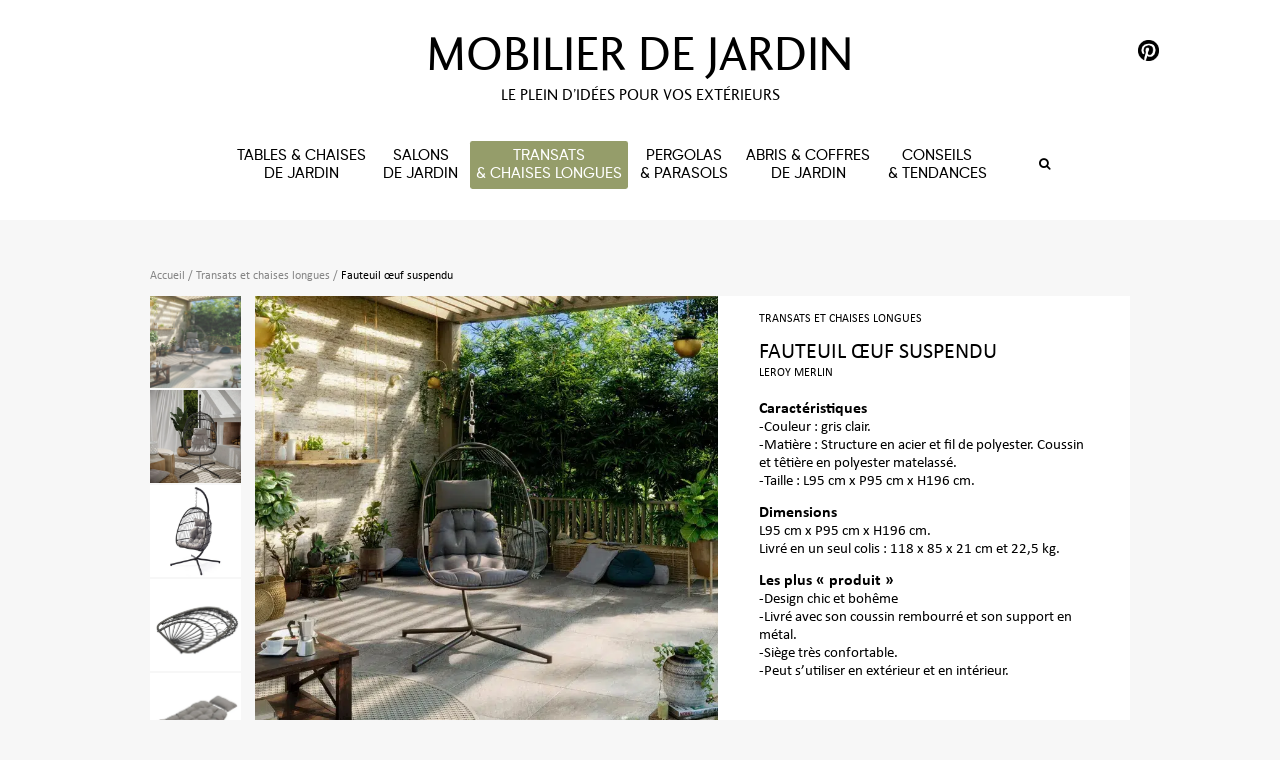

--- FILE ---
content_type: text/html; charset=UTF-8
request_url: https://mobilier-de-jardin.com/produits/fauteuil-oeuf-suspendu/
body_size: 13312
content:
<!DOCTYPE html>
<html lang="fr-FR" class="no-js no-svg">
<head>
<meta charset="UTF-8">
<meta name="viewport" content="width=device-width, initial-scale=1.0, maximum-scale=1.0, user-scalable=no" />
<title>Mobilier de jardinFauteuil œuf suspendu - Mobilier de jardin</title>

<link rel="profile" href="https://gmpg.org/xfn/11">

<meta name='robots' content='index, follow, max-image-preview:large, max-snippet:-1, max-video-preview:-1' />

<!-- Google Tag Manager for WordPress by gtm4wp.com -->
<script data-cfasync="false" data-pagespeed-no-defer>
	var gtm4wp_datalayer_name = "dataLayer";
	var dataLayer = dataLayer || [];
</script>
<!-- End Google Tag Manager for WordPress by gtm4wp.com -->
	<!-- This site is optimized with the Yoast SEO plugin v26.8 - https://yoast.com/product/yoast-seo-wordpress/ -->
	<meta name="description" content="Ce fauteuil œuf de jardin peut s&#039;utiliser en extérieur et en intérieur. Livré avec son coussin rembourré et son support en acier." />
	<link rel="canonical" href="https://mobilier-de-jardin.com/produits/fauteuil-oeuf-suspendu/" />
	<meta property="og:locale" content="fr_FR" />
	<meta property="og:type" content="article" />
	<meta property="og:title" content="Fauteuil œuf suspendu - Mobilier de jardin" />
	<meta property="og:description" content="Ce fauteuil œuf de jardin peut s&#039;utiliser en extérieur et en intérieur. Livré avec son coussin rembourré et son support en acier." />
	<meta property="og:url" content="https://mobilier-de-jardin.com/produits/fauteuil-oeuf-suspendu/" />
	<meta property="og:site_name" content="Mobilier de jardin" />
	<meta property="article:modified_time" content="2024-08-21T07:54:19+00:00" />
	<meta property="og:image" content="https://mobilier-de-jardin.com/wp-content/uploads/2022/10/fauteuil-suspendu-en-resine-tressee-avec-coussins-1.webp" />
	<meta property="og:image:width" content="1200" />
	<meta property="og:image:height" content="1200" />
	<meta property="og:image:type" content="image/webp" />
	<meta name="twitter:card" content="summary_large_image" />
	<script type="application/ld+json" class="yoast-schema-graph">{"@context":"https://schema.org","@graph":[{"@type":"WebPage","@id":"https://mobilier-de-jardin.com/produits/fauteuil-oeuf-suspendu/","url":"https://mobilier-de-jardin.com/produits/fauteuil-oeuf-suspendu/","name":"Fauteuil œuf suspendu - Mobilier de jardin","isPartOf":{"@id":"https://mobilier-de-jardin.com/#website"},"primaryImageOfPage":{"@id":"https://mobilier-de-jardin.com/produits/fauteuil-oeuf-suspendu/#primaryimage"},"image":{"@id":"https://mobilier-de-jardin.com/produits/fauteuil-oeuf-suspendu/#primaryimage"},"thumbnailUrl":"https://mobilier-de-jardin.com/wp-content/uploads/2022/10/fauteuil-suspendu-en-resine-tressee-avec-coussins-1.webp","datePublished":"2022-10-10T13:45:20+00:00","dateModified":"2024-08-21T07:54:19+00:00","description":"Ce fauteuil œuf de jardin peut s'utiliser en extérieur et en intérieur. Livré avec son coussin rembourré et son support en acier.","breadcrumb":{"@id":"https://mobilier-de-jardin.com/produits/fauteuil-oeuf-suspendu/#breadcrumb"},"inLanguage":"fr-FR","potentialAction":[{"@type":"ReadAction","target":["https://mobilier-de-jardin.com/produits/fauteuil-oeuf-suspendu/"]}]},{"@type":"ImageObject","inLanguage":"fr-FR","@id":"https://mobilier-de-jardin.com/produits/fauteuil-oeuf-suspendu/#primaryimage","url":"https://mobilier-de-jardin.com/wp-content/uploads/2022/10/fauteuil-suspendu-en-resine-tressee-avec-coussins-1.webp","contentUrl":"https://mobilier-de-jardin.com/wp-content/uploads/2022/10/fauteuil-suspendu-en-resine-tressee-avec-coussins-1.webp","width":1200,"height":1200},{"@type":"BreadcrumbList","@id":"https://mobilier-de-jardin.com/produits/fauteuil-oeuf-suspendu/#breadcrumb","itemListElement":[{"@type":"ListItem","position":1,"name":"Accueil","item":"https://mobilier-de-jardin.com/"},{"@type":"ListItem","position":2,"name":"Fauteuil œuf suspendu"}]},{"@type":"WebSite","@id":"https://mobilier-de-jardin.com/#website","url":"https://mobilier-de-jardin.com/","name":"Mobilier de jardin","description":"Le plein d’idées pour vos extérieurs","potentialAction":[{"@type":"SearchAction","target":{"@type":"EntryPoint","urlTemplate":"https://mobilier-de-jardin.com/?s={search_term_string}"},"query-input":{"@type":"PropertyValueSpecification","valueRequired":true,"valueName":"search_term_string"}}],"inLanguage":"fr-FR"}]}</script>
	<!-- / Yoast SEO plugin. -->


<link rel='dns-prefetch' href='//www.googletagmanager.com' />
<link rel="alternate" title="oEmbed (JSON)" type="application/json+oembed" href="https://mobilier-de-jardin.com/wp-json/oembed/1.0/embed?url=https%3A%2F%2Fmobilier-de-jardin.com%2Fproduits%2Ffauteuil-oeuf-suspendu%2F" />
<link rel="alternate" title="oEmbed (XML)" type="text/xml+oembed" href="https://mobilier-de-jardin.com/wp-json/oembed/1.0/embed?url=https%3A%2F%2Fmobilier-de-jardin.com%2Fproduits%2Ffauteuil-oeuf-suspendu%2F&#038;format=xml" />
<style id='wp-img-auto-sizes-contain-inline-css' type='text/css'>
img:is([sizes=auto i],[sizes^="auto," i]){contain-intrinsic-size:3000px 1500px}
/*# sourceURL=wp-img-auto-sizes-contain-inline-css */
</style>
<link rel='stylesheet' id='sbi_styles-css' href='https://mobilier-de-jardin.com/wp-content/plugins/instagram-feed/css/sbi-styles.min.css?ver=6.10.0' type='text/css' media='all' />
<style id='wp-block-library-inline-css' type='text/css'>
:root{--wp-block-synced-color:#7a00df;--wp-block-synced-color--rgb:122,0,223;--wp-bound-block-color:var(--wp-block-synced-color);--wp-editor-canvas-background:#ddd;--wp-admin-theme-color:#007cba;--wp-admin-theme-color--rgb:0,124,186;--wp-admin-theme-color-darker-10:#006ba1;--wp-admin-theme-color-darker-10--rgb:0,107,160.5;--wp-admin-theme-color-darker-20:#005a87;--wp-admin-theme-color-darker-20--rgb:0,90,135;--wp-admin-border-width-focus:2px}@media (min-resolution:192dpi){:root{--wp-admin-border-width-focus:1.5px}}.wp-element-button{cursor:pointer}:root .has-very-light-gray-background-color{background-color:#eee}:root .has-very-dark-gray-background-color{background-color:#313131}:root .has-very-light-gray-color{color:#eee}:root .has-very-dark-gray-color{color:#313131}:root .has-vivid-green-cyan-to-vivid-cyan-blue-gradient-background{background:linear-gradient(135deg,#00d084,#0693e3)}:root .has-purple-crush-gradient-background{background:linear-gradient(135deg,#34e2e4,#4721fb 50%,#ab1dfe)}:root .has-hazy-dawn-gradient-background{background:linear-gradient(135deg,#faaca8,#dad0ec)}:root .has-subdued-olive-gradient-background{background:linear-gradient(135deg,#fafae1,#67a671)}:root .has-atomic-cream-gradient-background{background:linear-gradient(135deg,#fdd79a,#004a59)}:root .has-nightshade-gradient-background{background:linear-gradient(135deg,#330968,#31cdcf)}:root .has-midnight-gradient-background{background:linear-gradient(135deg,#020381,#2874fc)}:root{--wp--preset--font-size--normal:16px;--wp--preset--font-size--huge:42px}.has-regular-font-size{font-size:1em}.has-larger-font-size{font-size:2.625em}.has-normal-font-size{font-size:var(--wp--preset--font-size--normal)}.has-huge-font-size{font-size:var(--wp--preset--font-size--huge)}.has-text-align-center{text-align:center}.has-text-align-left{text-align:left}.has-text-align-right{text-align:right}.has-fit-text{white-space:nowrap!important}#end-resizable-editor-section{display:none}.aligncenter{clear:both}.items-justified-left{justify-content:flex-start}.items-justified-center{justify-content:center}.items-justified-right{justify-content:flex-end}.items-justified-space-between{justify-content:space-between}.screen-reader-text{border:0;clip-path:inset(50%);height:1px;margin:-1px;overflow:hidden;padding:0;position:absolute;width:1px;word-wrap:normal!important}.screen-reader-text:focus{background-color:#ddd;clip-path:none;color:#444;display:block;font-size:1em;height:auto;left:5px;line-height:normal;padding:15px 23px 14px;text-decoration:none;top:5px;width:auto;z-index:100000}html :where(.has-border-color){border-style:solid}html :where([style*=border-top-color]){border-top-style:solid}html :where([style*=border-right-color]){border-right-style:solid}html :where([style*=border-bottom-color]){border-bottom-style:solid}html :where([style*=border-left-color]){border-left-style:solid}html :where([style*=border-width]){border-style:solid}html :where([style*=border-top-width]){border-top-style:solid}html :where([style*=border-right-width]){border-right-style:solid}html :where([style*=border-bottom-width]){border-bottom-style:solid}html :where([style*=border-left-width]){border-left-style:solid}html :where(img[class*=wp-image-]){height:auto;max-width:100%}:where(figure){margin:0 0 1em}html :where(.is-position-sticky){--wp-admin--admin-bar--position-offset:var(--wp-admin--admin-bar--height,0px)}@media screen and (max-width:600px){html :where(.is-position-sticky){--wp-admin--admin-bar--position-offset:0px}}

/*# sourceURL=wp-block-library-inline-css */
</style><style id='global-styles-inline-css' type='text/css'>
:root{--wp--preset--aspect-ratio--square: 1;--wp--preset--aspect-ratio--4-3: 4/3;--wp--preset--aspect-ratio--3-4: 3/4;--wp--preset--aspect-ratio--3-2: 3/2;--wp--preset--aspect-ratio--2-3: 2/3;--wp--preset--aspect-ratio--16-9: 16/9;--wp--preset--aspect-ratio--9-16: 9/16;--wp--preset--color--black: #000000;--wp--preset--color--cyan-bluish-gray: #abb8c3;--wp--preset--color--white: #ffffff;--wp--preset--color--pale-pink: #f78da7;--wp--preset--color--vivid-red: #cf2e2e;--wp--preset--color--luminous-vivid-orange: #ff6900;--wp--preset--color--luminous-vivid-amber: #fcb900;--wp--preset--color--light-green-cyan: #7bdcb5;--wp--preset--color--vivid-green-cyan: #00d084;--wp--preset--color--pale-cyan-blue: #8ed1fc;--wp--preset--color--vivid-cyan-blue: #0693e3;--wp--preset--color--vivid-purple: #9b51e0;--wp--preset--gradient--vivid-cyan-blue-to-vivid-purple: linear-gradient(135deg,rgb(6,147,227) 0%,rgb(155,81,224) 100%);--wp--preset--gradient--light-green-cyan-to-vivid-green-cyan: linear-gradient(135deg,rgb(122,220,180) 0%,rgb(0,208,130) 100%);--wp--preset--gradient--luminous-vivid-amber-to-luminous-vivid-orange: linear-gradient(135deg,rgb(252,185,0) 0%,rgb(255,105,0) 100%);--wp--preset--gradient--luminous-vivid-orange-to-vivid-red: linear-gradient(135deg,rgb(255,105,0) 0%,rgb(207,46,46) 100%);--wp--preset--gradient--very-light-gray-to-cyan-bluish-gray: linear-gradient(135deg,rgb(238,238,238) 0%,rgb(169,184,195) 100%);--wp--preset--gradient--cool-to-warm-spectrum: linear-gradient(135deg,rgb(74,234,220) 0%,rgb(151,120,209) 20%,rgb(207,42,186) 40%,rgb(238,44,130) 60%,rgb(251,105,98) 80%,rgb(254,248,76) 100%);--wp--preset--gradient--blush-light-purple: linear-gradient(135deg,rgb(255,206,236) 0%,rgb(152,150,240) 100%);--wp--preset--gradient--blush-bordeaux: linear-gradient(135deg,rgb(254,205,165) 0%,rgb(254,45,45) 50%,rgb(107,0,62) 100%);--wp--preset--gradient--luminous-dusk: linear-gradient(135deg,rgb(255,203,112) 0%,rgb(199,81,192) 50%,rgb(65,88,208) 100%);--wp--preset--gradient--pale-ocean: linear-gradient(135deg,rgb(255,245,203) 0%,rgb(182,227,212) 50%,rgb(51,167,181) 100%);--wp--preset--gradient--electric-grass: linear-gradient(135deg,rgb(202,248,128) 0%,rgb(113,206,126) 100%);--wp--preset--gradient--midnight: linear-gradient(135deg,rgb(2,3,129) 0%,rgb(40,116,252) 100%);--wp--preset--font-size--small: 13px;--wp--preset--font-size--medium: 20px;--wp--preset--font-size--large: 36px;--wp--preset--font-size--x-large: 42px;--wp--preset--spacing--20: 0.44rem;--wp--preset--spacing--30: 0.67rem;--wp--preset--spacing--40: 1rem;--wp--preset--spacing--50: 1.5rem;--wp--preset--spacing--60: 2.25rem;--wp--preset--spacing--70: 3.38rem;--wp--preset--spacing--80: 5.06rem;--wp--preset--shadow--natural: 6px 6px 9px rgba(0, 0, 0, 0.2);--wp--preset--shadow--deep: 12px 12px 50px rgba(0, 0, 0, 0.4);--wp--preset--shadow--sharp: 6px 6px 0px rgba(0, 0, 0, 0.2);--wp--preset--shadow--outlined: 6px 6px 0px -3px rgb(255, 255, 255), 6px 6px rgb(0, 0, 0);--wp--preset--shadow--crisp: 6px 6px 0px rgb(0, 0, 0);}:where(.is-layout-flex){gap: 0.5em;}:where(.is-layout-grid){gap: 0.5em;}body .is-layout-flex{display: flex;}.is-layout-flex{flex-wrap: wrap;align-items: center;}.is-layout-flex > :is(*, div){margin: 0;}body .is-layout-grid{display: grid;}.is-layout-grid > :is(*, div){margin: 0;}:where(.wp-block-columns.is-layout-flex){gap: 2em;}:where(.wp-block-columns.is-layout-grid){gap: 2em;}:where(.wp-block-post-template.is-layout-flex){gap: 1.25em;}:where(.wp-block-post-template.is-layout-grid){gap: 1.25em;}.has-black-color{color: var(--wp--preset--color--black) !important;}.has-cyan-bluish-gray-color{color: var(--wp--preset--color--cyan-bluish-gray) !important;}.has-white-color{color: var(--wp--preset--color--white) !important;}.has-pale-pink-color{color: var(--wp--preset--color--pale-pink) !important;}.has-vivid-red-color{color: var(--wp--preset--color--vivid-red) !important;}.has-luminous-vivid-orange-color{color: var(--wp--preset--color--luminous-vivid-orange) !important;}.has-luminous-vivid-amber-color{color: var(--wp--preset--color--luminous-vivid-amber) !important;}.has-light-green-cyan-color{color: var(--wp--preset--color--light-green-cyan) !important;}.has-vivid-green-cyan-color{color: var(--wp--preset--color--vivid-green-cyan) !important;}.has-pale-cyan-blue-color{color: var(--wp--preset--color--pale-cyan-blue) !important;}.has-vivid-cyan-blue-color{color: var(--wp--preset--color--vivid-cyan-blue) !important;}.has-vivid-purple-color{color: var(--wp--preset--color--vivid-purple) !important;}.has-black-background-color{background-color: var(--wp--preset--color--black) !important;}.has-cyan-bluish-gray-background-color{background-color: var(--wp--preset--color--cyan-bluish-gray) !important;}.has-white-background-color{background-color: var(--wp--preset--color--white) !important;}.has-pale-pink-background-color{background-color: var(--wp--preset--color--pale-pink) !important;}.has-vivid-red-background-color{background-color: var(--wp--preset--color--vivid-red) !important;}.has-luminous-vivid-orange-background-color{background-color: var(--wp--preset--color--luminous-vivid-orange) !important;}.has-luminous-vivid-amber-background-color{background-color: var(--wp--preset--color--luminous-vivid-amber) !important;}.has-light-green-cyan-background-color{background-color: var(--wp--preset--color--light-green-cyan) !important;}.has-vivid-green-cyan-background-color{background-color: var(--wp--preset--color--vivid-green-cyan) !important;}.has-pale-cyan-blue-background-color{background-color: var(--wp--preset--color--pale-cyan-blue) !important;}.has-vivid-cyan-blue-background-color{background-color: var(--wp--preset--color--vivid-cyan-blue) !important;}.has-vivid-purple-background-color{background-color: var(--wp--preset--color--vivid-purple) !important;}.has-black-border-color{border-color: var(--wp--preset--color--black) !important;}.has-cyan-bluish-gray-border-color{border-color: var(--wp--preset--color--cyan-bluish-gray) !important;}.has-white-border-color{border-color: var(--wp--preset--color--white) !important;}.has-pale-pink-border-color{border-color: var(--wp--preset--color--pale-pink) !important;}.has-vivid-red-border-color{border-color: var(--wp--preset--color--vivid-red) !important;}.has-luminous-vivid-orange-border-color{border-color: var(--wp--preset--color--luminous-vivid-orange) !important;}.has-luminous-vivid-amber-border-color{border-color: var(--wp--preset--color--luminous-vivid-amber) !important;}.has-light-green-cyan-border-color{border-color: var(--wp--preset--color--light-green-cyan) !important;}.has-vivid-green-cyan-border-color{border-color: var(--wp--preset--color--vivid-green-cyan) !important;}.has-pale-cyan-blue-border-color{border-color: var(--wp--preset--color--pale-cyan-blue) !important;}.has-vivid-cyan-blue-border-color{border-color: var(--wp--preset--color--vivid-cyan-blue) !important;}.has-vivid-purple-border-color{border-color: var(--wp--preset--color--vivid-purple) !important;}.has-vivid-cyan-blue-to-vivid-purple-gradient-background{background: var(--wp--preset--gradient--vivid-cyan-blue-to-vivid-purple) !important;}.has-light-green-cyan-to-vivid-green-cyan-gradient-background{background: var(--wp--preset--gradient--light-green-cyan-to-vivid-green-cyan) !important;}.has-luminous-vivid-amber-to-luminous-vivid-orange-gradient-background{background: var(--wp--preset--gradient--luminous-vivid-amber-to-luminous-vivid-orange) !important;}.has-luminous-vivid-orange-to-vivid-red-gradient-background{background: var(--wp--preset--gradient--luminous-vivid-orange-to-vivid-red) !important;}.has-very-light-gray-to-cyan-bluish-gray-gradient-background{background: var(--wp--preset--gradient--very-light-gray-to-cyan-bluish-gray) !important;}.has-cool-to-warm-spectrum-gradient-background{background: var(--wp--preset--gradient--cool-to-warm-spectrum) !important;}.has-blush-light-purple-gradient-background{background: var(--wp--preset--gradient--blush-light-purple) !important;}.has-blush-bordeaux-gradient-background{background: var(--wp--preset--gradient--blush-bordeaux) !important;}.has-luminous-dusk-gradient-background{background: var(--wp--preset--gradient--luminous-dusk) !important;}.has-pale-ocean-gradient-background{background: var(--wp--preset--gradient--pale-ocean) !important;}.has-electric-grass-gradient-background{background: var(--wp--preset--gradient--electric-grass) !important;}.has-midnight-gradient-background{background: var(--wp--preset--gradient--midnight) !important;}.has-small-font-size{font-size: var(--wp--preset--font-size--small) !important;}.has-medium-font-size{font-size: var(--wp--preset--font-size--medium) !important;}.has-large-font-size{font-size: var(--wp--preset--font-size--large) !important;}.has-x-large-font-size{font-size: var(--wp--preset--font-size--x-large) !important;}
/*# sourceURL=global-styles-inline-css */
</style>

<style id='classic-theme-styles-inline-css' type='text/css'>
/*! This file is auto-generated */
.wp-block-button__link{color:#fff;background-color:#32373c;border-radius:9999px;box-shadow:none;text-decoration:none;padding:calc(.667em + 2px) calc(1.333em + 2px);font-size:1.125em}.wp-block-file__button{background:#32373c;color:#fff;text-decoration:none}
/*# sourceURL=/wp-includes/css/classic-themes.min.css */
</style>
<link rel='stylesheet' id='slick-css-css' href='https://mobilier-de-jardin.com/wp-content/themes/mobilier-de-jardin/slick/slick.css?ver=6.9' type='text/css' media='all' />
<link rel='stylesheet' id='slick-theme-css-css' href='https://mobilier-de-jardin.com/wp-content/themes/mobilier-de-jardin/slick/slick-theme.css?ver=6.9' type='text/css' media='all' />
<link rel='stylesheet' id='mobjardin-style-css' href='https://mobilier-de-jardin.com/wp-content/themes/mobilier-de-jardin/css/style.css?ver=1.0' type='text/css' media='all' />
<link rel='stylesheet' id='mobjardin-responsive-css' href='https://mobilier-de-jardin.com/wp-content/themes/mobilier-de-jardin/css/responsives.css?ver=1.0' type='text/css' media='all' />
<link rel='stylesheet' id='custom-fa-css' href='https://mobilier-de-jardin.com/wp-content/themes/mobilier-de-jardin/fonts/font-awesome/css/font-awesome.min.css?ver=6.9' type='text/css' media='all' />
<link rel='stylesheet' id='newsletter-css' href='https://mobilier-de-jardin.com/wp-content/plugins/newsletter/style.css?ver=9.1.1' type='text/css' media='all' />
<link rel='stylesheet' id='sendpress-fe-css-css' href='https://mobilier-de-jardin.com/wp-content/plugins/sendpress/css/front-end.css?ver=6.9' type='text/css' media='all' />
<script type="text/javascript" src="https://mobilier-de-jardin.com/wp-includes/js/jquery/jquery.min.js?ver=3.7.1" id="jquery-core-js"></script>
<script type="text/javascript" src="https://mobilier-de-jardin.com/wp-includes/js/jquery/jquery-migrate.min.js?ver=3.4.1" id="jquery-migrate-js"></script>
<script type="text/javascript" id="sendpress-signup-form-js-js-extra">
/* <![CDATA[ */
var sendpress = {"invalidemail":"Veuillez saisir votre adresse e-mail","missingemail":"Veuillez saisir votre adresse e-mail","required":"Please enter all the required fields. \u003Cbr\u003E Required fields are marked with an (*)","ajaxurl":"https://mobilier-de-jardin.com/wp-admin/admin-ajax.php"};
//# sourceURL=sendpress-signup-form-js-js-extra
/* ]]> */
</script>
<script type="text/javascript" src="https://mobilier-de-jardin.com/wp-content/plugins/sendpress/js/sendpress.signup.js?ver=1.23.11.6" id="sendpress-signup-form-js-js"></script>
<link rel="https://api.w.org/" href="https://mobilier-de-jardin.com/wp-json/" /><link rel="alternate" title="JSON" type="application/json" href="https://mobilier-de-jardin.com/wp-json/wp/v2/produit/2455" /><link rel="EditURI" type="application/rsd+xml" title="RSD" href="https://mobilier-de-jardin.com/xmlrpc.php?rsd" />
<meta name="generator" content="WordPress 6.9" />
<link rel='shortlink' href='https://mobilier-de-jardin.com/?p=2455' />
<meta name="generator" content="Site Kit by Google 1.170.0" />
<!-- Google Tag Manager for WordPress by gtm4wp.com -->
<!-- GTM Container placement set to footer -->
<script data-cfasync="false" data-pagespeed-no-defer type="text/javascript">
	var dataLayer_content = {"pagePostType":"produit","pagePostType2":"single-produit","pagePostAuthor":"MyriamOb"};
	dataLayer.push( dataLayer_content );
</script>
<script data-cfasync="false" data-pagespeed-no-defer type="text/javascript">
(function(w,d,s,l,i){w[l]=w[l]||[];w[l].push({'gtm.start':
new Date().getTime(),event:'gtm.js'});var f=d.getElementsByTagName(s)[0],
j=d.createElement(s),dl=l!='dataLayer'?'&l='+l:'';j.async=true;j.src=
'//www.googletagmanager.com/gtm.js?id='+i+dl;f.parentNode.insertBefore(j,f);
})(window,document,'script','dataLayer','GTM-TD6F3G5S');
</script>
<!-- End Google Tag Manager for WordPress by gtm4wp.com --><meta name="description" content="" />
<link rel="icon" href="https://mobilier-de-jardin.com/wp-content/uploads/2022/04/favicon.png" sizes="32x32" />
<link rel="icon" href="https://mobilier-de-jardin.com/wp-content/uploads/2022/04/favicon.png" sizes="192x192" />
<link rel="apple-touch-icon" href="https://mobilier-de-jardin.com/wp-content/uploads/2022/04/favicon.png" />
<meta name="msapplication-TileImage" content="https://mobilier-de-jardin.com/wp-content/uploads/2022/04/favicon.png" />

<!-- Global site tag (gtag.js) - Google Analytics -->
<script async src="https://www.googletagmanager.com/gtag/js?id=G-0RYFL7FGK9"></script>
<script>
  window.dataLayer = window.dataLayer || [];
  function gtag(){dataLayer.push(arguments);}
  gtag('js', new Date());

  gtag('config', 'G-0RYFL7FGK9');
</script>
<meta name="generator" content="WP Rocket 3.19.1.2" data-wpr-features="wpr_image_dimensions wpr_preload_links wpr_desktop" /></head>

<body class="wp-singular produit-template-default single single-produit postid-2455 wp-theme-mobilier-de-jardin">

	<div data-rocket-location-hash="858ae2438d39316d4e71d2eeaef465c7" class="cadre">
					
		<div data-rocket-location-hash="e93acf37859e990c10048cd6b8711163" class="cadreHeader">
			<header data-rocket-location-hash="fbfcccd11db41b93d3d0676c9e14fdc8">
				<div class="hamburger" id="hamburger-1">
					<span class="line"></span>
					<span class="line"></span>
					<span class="line"></span>
				</div>
				<div class="logo-mobjardin">
					<a href="https://mobilier-de-jardin.com/">
													<p class="bigName">Mobilier de jardin</p>
							<p class="smallName">Le plein d’idées pour vos extérieurs</p>
											</a>
				</div>
				<nav class="headerNav">
					<div class="menu-header-menu-top-container"><ul id="top-menu" class="menu"><li id="menu-item-385" class="menu-page-accueil menu-item menu-item-type-post_type menu-item-object-page menu-item-home menu-item-385"><a href="https://mobilier-de-jardin.com/">Page d&rsquo;accueil</a></li>
<li id="menu-item-4299" class="menu-item menu-item-type-taxonomy menu-item-object-categorieproduits menu-item-4299"><a href="https://mobilier-de-jardin.com/categories/tables-et-chaises-de-jardin/">Tables &#038; chaises <br>de jardin</a></li>
<li id="menu-item-4300" class="menu-item menu-item-type-taxonomy menu-item-object-categorieproduits menu-item-4300"><a href="https://mobilier-de-jardin.com/categories/salons-de-jardin/">Salons <br>de jardin</a></li>
<li id="menu-item-4311" class="menu-item menu-item-type-taxonomy menu-item-object-categorieproduits current-produit-ancestor current-menu-parent current-produit-parent menu-item-4311"><a href="https://mobilier-de-jardin.com/categories/transats-et-chaises-longues/">Transats <br>&#038; chaises longues</a></li>
<li id="menu-item-4312" class="menu-item menu-item-type-taxonomy menu-item-object-categorieproduits menu-item-4312"><a href="https://mobilier-de-jardin.com/categories/pergolas-et-parasols/">Pergolas <br>&#038; parasols</a></li>
<li id="menu-item-4310" class="menu-item menu-item-type-taxonomy menu-item-object-categorieproduits menu-item-4310"><a href="https://mobilier-de-jardin.com/categories/abris-et-coffres-de-jardin/">Abris &#038; coffres <br>de jardin</a></li>
<li id="menu-item-4298" class="menu-item menu-item-type-taxonomy menu-item-object-category menu-item-4298"><a href="https://mobilier-de-jardin.com/category/conseils-tendances/">Conseils <br>&#038; tendances</a></li>
</ul></div>					<div class="btn-recherche">
						<a href="javascript:void(0)"><i class="fa fa-search"></i></a>
					</div>
				</nav>
				<div class="hereAdSearchOnMobile">

				</div>
			</header>
			<div data-rocket-location-hash="37b390031a01636e75b5fecf7d536590" class="header-socialMedia">
				<a href="https://www.pinterest.fr/outdoormobilier/" title="Pinterest" target="_blank"><img width="518" height="518" src="https://mobilier-de-jardin.com/wp-content/themes/mobilier-de-jardin/img/pinterest-2-logo-png-transparent.png"></a>			</div>
			<form class="search-form" role="search" method="get" action="https://mobilier-de-jardin.com/">
				<input type="search" class="search-field" value="" name="s" />
				<button type="submit" name="sendRequest" id="rechercher" value="rechercher"><i class="fa fa-search"></i></button>
			</form>
			<div data-rocket-location-hash="df69c69f89248172cf3d1640c83b1b47" class="menuOnmobile">
				<div class="fermerMenu"><i class="fa fa-times"></i></div>
			</div>
		</div>
	</div>

    <div data-rocket-location-hash="fd61e924a50b11d7c5720479ae4ee46c" class="bloc-fil-dariane">
        <div data-rocket-location-hash="66292699cf6790d9812beb760370f8d5" class="fil-dariane centrerBlockPage">
            
            <a href="https://mobilier-de-jardin.com">Accueil</a> 
            / 
            <a href="https://mobilier-de-jardin.com/categories/transats-et-chaises-longues">Transats et chaises longues </a> /             <span class="title-produit-enfil">Fauteuil œuf suspendu</span>
        </div>
    </div>
    <section data-rocket-location-hash="7cffce9629e6e5dfaee0f5fda9102641" class="section-ficheProduit">
        <div data-rocket-location-hash="388f70d377a19f943be1bb711c44e41f" class="cadre-ficheProduit centrerBlockPage">
            <div data-rocket-location-hash="44b5840e07ee2362e63019a876d9e02e" class="cadre-sliderFiche">
                            <div class="thumbnail-galerie">
                                                                        <div class="conteneur-thumbnail">
                                <img width="750" height="750" src="https://mobilier-de-jardin.com/wp-content/uploads/2022/10/0e725325-98f2-4c84-93fc-b372f3d1c287.webp"> 
                            </div>
                                                    <div class="conteneur-thumbnail">
                                <img width="1200" height="1200" src="https://mobilier-de-jardin.com/wp-content/uploads/2022/10/fauteuil-suspendu-en-resine-tressee-avec-coussins-1.webp"> 
                            </div>
                                                    <div class="conteneur-thumbnail">
                                <img width="1200" height="1200" src="https://mobilier-de-jardin.com/wp-content/uploads/2022/10/fauteuil-suspendu-en-resine-tressee-avec-coussins.webp"> 
                            </div>
                                                    <div class="conteneur-thumbnail">
                                <img width="750" height="750" src="https://mobilier-de-jardin.com/wp-content/uploads/2022/10/950585c6-5178-4fe5-9ecb-3712bf12bfd1.webp"> 
                            </div>
                                                    <div class="conteneur-thumbnail">
                                <img width="750" height="750" src="https://mobilier-de-jardin.com/wp-content/uploads/2022/10/9f93233c-c367-4525-8b49-a5ca5512e9fa.webp"> 
                            </div>
                                                            </div>

                <div class="slider-galerie">
                                                                        <div class="">
                                <img width="750" height="750" src="https://mobilier-de-jardin.com/wp-content/uploads/2022/10/0e725325-98f2-4c84-93fc-b372f3d1c287.webp"> 
                                <span class="altImage">©LEROYMERLIN</span>
                            </div>
                            
                                                    <div class="">
                                <img width="1200" height="1200" src="https://mobilier-de-jardin.com/wp-content/uploads/2022/10/fauteuil-suspendu-en-resine-tressee-avec-coussins-1.webp"> 
                                <span class="altImage"></span>
                            </div>
                            
                                                    <div class="">
                                <img width="1200" height="1200" src="https://mobilier-de-jardin.com/wp-content/uploads/2022/10/fauteuil-suspendu-en-resine-tressee-avec-coussins.webp"> 
                                <span class="altImage"></span>
                            </div>
                            
                                                    <div class="">
                                <img width="750" height="750" src="https://mobilier-de-jardin.com/wp-content/uploads/2022/10/950585c6-5178-4fe5-9ecb-3712bf12bfd1.webp"> 
                                <span class="altImage"></span>
                            </div>
                            
                                                    <div class="">
                                <img width="750" height="750" src="https://mobilier-de-jardin.com/wp-content/uploads/2022/10/9f93233c-c367-4525-8b49-a5ca5512e9fa.webp"> 
                                <span class="altImage"></span>
                            </div>
                            
                                            
                                    </div>
            </div>
            <div data-rocket-location-hash="ddf1b98afdf526ca5e5c00d203bea24e" class="content-ficheProduit">
                <div class="skeletteContent-ficheProduit">
                    <div class="headerContent-ficheProduit">
                        <div class="categorieProduit">Transats et chaises longues</div>
                        <div class="titreProduit">
                            <h1>Fauteuil œuf suspendu</h1>
                        </div>
                        <div class="fabriquant">
                            <h2>LEROY MERLIN</h2>                        </div>
                    </div>
                    <div class="bodyContent-ficheProduit">
                        <div class="texteContent-ficheProduit">
                            <span class="headCaracteristique textBold">
                                                            </span>
                            <h4><strong>Caractéristiques </strong></h4>
<p>-Couleur : gris clair.</p>
<p>-Matière : Structure en acier et fil de polyester. Coussin et têtière en polyester matelassé.</p>
<p>-Taille : L95 cm x P95 cm x H196 cm.</p>
                            
                        </div>
                        <div class="caracteristiqueContent">
                            <span class="headCaracteristique textBold">
                                                            </span>
                            <h4><strong>Dimensions</strong></h4>
<p>L95 cm x P95 cm x H196 cm.</p>
<p>Livré en un seul colis : 118 x 85 x 21 cm et 22,5 kg.</p>
                        </div>
                        <div class="caracteristiqueContent lesplus">
                            <span class="headCaracteristique textBold">
                                                            </span>
                            <h4><strong>Les plus « produit »</strong></h4>
<p>-Design chic et bohême</p>
<p>-Livré avec son coussin rembourré et son support en métal.</p>
<p>-Siège très confortable.</p>
<p>-Peut s’utiliser en extérieur et en intérieur.</p>
                        </div>
                    </div>
                </div>
            </div>
        </div>
    </section>
                <section data-rocket-location-hash="78a8cf7dad0c6a813833dd8f1bb3ccd3" class="descriptionText-produit">
                <div data-rocket-location-hash="b1f849ee375cb1a6eef13ef0b35b7b27" class="cadre-descriptionText-produit centrerBlockPage">
                <h4><strong>Descriptif</strong></h4>
<p>En été, ce fauteuil « œuf » suspendu aspect résine tressée est synonyme de relaxation, d’exotisme et de détente. Durant les beaux jours, vous en avez bien profité, vous prélassant, bien calé au fond, dans votre jardin ou sur votre terrasse. En hiver, dans le salon ou même dans votre chambre, il deviendra indispensable pour un moment très « cocooning ». C’est un vrai cocon aussi bien en intérieur qu’en extérieur. Dans un style bohème et original, ce sera, dans votre salon, une nouvelle pièce déco incontournable. Il permet d’ajouter du rythme et du style à votre décoration.</p>
<p>Synonyme de liberté et de détente absolue, il est parfait pour créer un environnement relaxant. L’adopter dans son intérieur permet non seulement d’insuffler un style à la fois hippie &#8211; chic mais aussi de créer un petit espace cocooning où l’on pourra se reposer ou lire tranquillement. Grâce à son coussin inclus, ce fauteuil suspendu s’apparente à un nid douillet, un lieu de refuge qui apaise et tranquillise l’esprit. Ce siège suspendu deviendra l’allié privilégié de vos moments de détente.</p>
<p>Vous pourrez utiliser son pied pour le suspendre ou bien le fixer directement au plafond pour un gain de place au sol. Il ne nécessite qu’un point de fixation. En plus de donner un look design à votre pièce, la courbure naturelle de ce fauteuil « œuf » aide à soulager les tensions en assurant une posture correcte du dos, du cou et des épaules. Il est pratique, confortable, tendance et permet de « buller » facilement avec style.</p>
                </div>
            </section>    
            
    <section data-rocket-location-hash="3187b588e2003a2c7c6fc6bd6e62e438" class="section-recentProduits">
        <div data-rocket-location-hash="d3091f98d50087794eac99323c315238" class="cadre-miniatureProduit centrerBlockPage">
            <div data-rocket-location-hash="02f86330ea3cb352348f40a0b39a5cf2" class="header-miniatureProduit">
                <div class="titleSection-miniatureProduit">Vu récemment</div>
            </div>
            <div data-rocket-location-hash="8200253ef8c3a93e6c20aaa87e5803f6" class="cadre-slider-miniatureProduit">
                <div class="slider-miniatureProduit">
                                        <div class="item-miniatureProduit">
                        <div class="img-miniatureProduit">
                                                        <a href="https://mobilier-de-jardin.com/produits/abri-de-jardin-newton-plus-975/" title="Abri de jardin NEWTON PLUS 975">
                                <img width="1024" height="576" src="https://mobilier-de-jardin.com/wp-content/uploads/2024/06/3253924850818_01i_FR_CF-1024x576.jpg" alt="Abri de jardin NEWTON PLUS 975" name="Abri de jardin NEWTON PLUS 975" title="Abri de jardin NEWTON PLUS 975" >                            </a>
                        </div>
                        <div class="content-miniatureProduit">
                            <div class="title-miniatureProduit">
                                <h3><a href="https://mobilier-de-jardin.com/produits/abri-de-jardin-newton-plus-975/" title="Abri de jardin NEWTON PLUS 975">Abri de jardin NEWTON PLUS 975</a></h3>
                            </div>
                            <div class="btn-viewProuit">
                                <a href="https://mobilier-de-jardin.com/produits/abri-de-jardin-newton-plus-975/" title="Abri de jardin NEWTON PLUS 975">Découvrir</a>
                            </div>
                        </div>
                    </div>
                                        <div class="item-miniatureProduit">
                        <div class="img-miniatureProduit">
                                                        <a href="https://mobilier-de-jardin.com/produits/salon-de-jardin-sanremo-4-places/" title="Salon de jardin SANREMO 4 places">
                                <img width="1024" height="737" src="https://mobilier-de-jardin.com/wp-content/uploads/2024/06/SANREMO4SEATGR2CM-1-1-e1718282901752-1024x737.jpg" alt="Salon de jardin SANREMO 4 places" name="Salon de jardin SANREMO 4 places" title="Salon de jardin SANREMO 4 places" >                            </a>
                        </div>
                        <div class="content-miniatureProduit">
                            <div class="title-miniatureProduit">
                                <h3><a href="https://mobilier-de-jardin.com/produits/salon-de-jardin-sanremo-4-places/" title="Salon de jardin SANREMO 4 places">Salon de jardin SANREMO 4 places</a></h3>
                            </div>
                            <div class="btn-viewProuit">
                                <a href="https://mobilier-de-jardin.com/produits/salon-de-jardin-sanremo-4-places/" title="Salon de jardin SANREMO 4 places">Découvrir</a>
                            </div>
                        </div>
                    </div>
                                        <div class="item-miniatureProduit">
                        <div class="img-miniatureProduit">
                                                        <a href="https://mobilier-de-jardin.com/produits/balancelle-de-jardin-imitation-bois/" title="Balancelle de jardin imitation bois">
                                <img width="1024" height="725" src="https://mobilier-de-jardin.com/wp-content/uploads/2024/06/4711338312968_TSWSTL0092_ambiance-scaled-e1717666678157-1024x725.jpg" alt="Balancelle de jardin imitation bois" name="Balancelle de jardin imitation bois" title="Balancelle de jardin imitation bois" >                            </a>
                        </div>
                        <div class="content-miniatureProduit">
                            <div class="title-miniatureProduit">
                                <h3><a href="https://mobilier-de-jardin.com/produits/balancelle-de-jardin-imitation-bois/" title="Balancelle de jardin imitation bois">Balancelle de jardin imitation bois</a></h3>
                            </div>
                            <div class="btn-viewProuit">
                                <a href="https://mobilier-de-jardin.com/produits/balancelle-de-jardin-imitation-bois/" title="Balancelle de jardin imitation bois">Découvrir</a>
                            </div>
                        </div>
                    </div>
                                        <div class="item-miniatureProduit">
                        <div class="img-miniatureProduit">
                                                        <a href="https://mobilier-de-jardin.com/produits/bain-de-soleil-oris/" title="Bain de soleil ORIS">
                                <img width="1024" height="1024" src="https://mobilier-de-jardin.com/wp-content/uploads/2024/06/5fbe5398b6208ef052aaa50f39a7c44f-1-1024x1024.jpg" alt="Bain de soleil ORIS" name="Bain de soleil ORIS" title="Bain de soleil ORIS" >                            </a>
                        </div>
                        <div class="content-miniatureProduit">
                            <div class="title-miniatureProduit">
                                <h3><a href="https://mobilier-de-jardin.com/produits/bain-de-soleil-oris/" title="Bain de soleil ORIS">Bain de soleil ORIS</a></h3>
                            </div>
                            <div class="btn-viewProuit">
                                <a href="https://mobilier-de-jardin.com/produits/bain-de-soleil-oris/" title="Bain de soleil ORIS">Découvrir</a>
                            </div>
                        </div>
                    </div>
                                        <div class="item-miniatureProduit">
                        <div class="img-miniatureProduit">
                                                        <a href="https://mobilier-de-jardin.com/produits/canape-de-jardin-mariolu/" title="Canapé de jardin MARIOLU">
                                <img src="https://mobilier-de-jardin.com/wp-content/uploads/2024/06/Canape-MARIOLU-27708033-A-1.avif" alt="Canapé de jardin MARIOLU" name="Canapé de jardin MARIOLU" title="Canapé de jardin MARIOLU" >                            </a>
                        </div>
                        <div class="content-miniatureProduit">
                            <div class="title-miniatureProduit">
                                <h3><a href="https://mobilier-de-jardin.com/produits/canape-de-jardin-mariolu/" title="Canapé de jardin MARIOLU">Canapé de jardin MARIOLU</a></h3>
                            </div>
                            <div class="btn-viewProuit">
                                <a href="https://mobilier-de-jardin.com/produits/canape-de-jardin-mariolu/" title="Canapé de jardin MARIOLU">Découvrir</a>
                            </div>
                        </div>
                    </div>
                                        <div class="item-miniatureProduit">
                        <div class="img-miniatureProduit">
                                                        <a href="https://mobilier-de-jardin.com/produits/table-de-jardin-extensible-doolin-blanche/" title="Table de jardin extensible DOOLIN blanche">
                                <img width="1024" height="1024" src="https://mobilier-de-jardin.com/wp-content/uploads/2024/05/table-de-jardin-extensible-en-aluminium-imitation-teck-8-personnes-a-12-personnes-1000-10-39-198315_8-1024x1024.jpg" alt="Table de jardin extensible DOOLIN blanche" name="Table de jardin extensible DOOLIN blanche" title="Table de jardin extensible DOOLIN blanche" >                            </a>
                        </div>
                        <div class="content-miniatureProduit">
                            <div class="title-miniatureProduit">
                                <h3><a href="https://mobilier-de-jardin.com/produits/table-de-jardin-extensible-doolin-blanche/" title="Table de jardin extensible DOOLIN blanche">Table de jardin extensible DOOLIN blanche</a></h3>
                            </div>
                            <div class="btn-viewProuit">
                                <a href="https://mobilier-de-jardin.com/produits/table-de-jardin-extensible-doolin-blanche/" title="Table de jardin extensible DOOLIN blanche">Découvrir</a>
                            </div>
                        </div>
                    </div>
                                        <div class="item-miniatureProduit">
                        <div class="img-miniatureProduit">
                                                        <a href="https://mobilier-de-jardin.com/produits/table-de-jardin-lima-240/" title="Table de jardin LIMA 240">
                                <img width="1024" height="740" src="https://mobilier-de-jardin.com/wp-content/uploads/2024/05/Lima_240_graphite_-_8x_Julie_chair_white-e1715326828518-1024x740.png" alt="Table de jardin LIMA 240" name="Table de jardin LIMA 240" title="Table de jardin LIMA 240" >                            </a>
                        </div>
                        <div class="content-miniatureProduit">
                            <div class="title-miniatureProduit">
                                <h3><a href="https://mobilier-de-jardin.com/produits/table-de-jardin-lima-240/" title="Table de jardin LIMA 240">Table de jardin LIMA 240</a></h3>
                            </div>
                            <div class="btn-viewProuit">
                                <a href="https://mobilier-de-jardin.com/produits/table-de-jardin-lima-240/" title="Table de jardin LIMA 240">Découvrir</a>
                            </div>
                        </div>
                    </div>
                                        <div class="item-miniatureProduit">
                        <div class="img-miniatureProduit">
                                                        <a href="https://mobilier-de-jardin.com/produits/armoire-de-jardin-cortina-alto/" title="Armoire de jardin CORTINA ALTO">
                                <img width="1024" height="795" src="https://mobilier-de-jardin.com/wp-content/uploads/2024/04/7290112637475-CORTINA-ALTO-AMB-1-1-e1714467140158-1024x795.jpg" alt="Armoire de jardin CORTINA ALTO" name="Armoire de jardin CORTINA ALTO" title="Armoire de jardin CORTINA ALTO" >                            </a>
                        </div>
                        <div class="content-miniatureProduit">
                            <div class="title-miniatureProduit">
                                <h3><a href="https://mobilier-de-jardin.com/produits/armoire-de-jardin-cortina-alto/" title="Armoire de jardin CORTINA ALTO">Armoire de jardin CORTINA ALTO</a></h3>
                            </div>
                            <div class="btn-viewProuit">
                                <a href="https://mobilier-de-jardin.com/produits/armoire-de-jardin-cortina-alto/" title="Armoire de jardin CORTINA ALTO">Découvrir</a>
                            </div>
                        </div>
                    </div>
                                        
                </div>
            </div>
            
            
        </div>
    </section>
    
    
				<footer class="site-footer">
			<div class="cadreFooter centrerBlockPage">
				<div class="conteneurBlocFooter">
					<div class="logoFooter">
						<a href="https://mobilier-de-jardin.com/">
													<p class="bigNameFooter">Mobilier de jardin</p>
							<!--<p class="smallNameFooter"></p>-->
												</a>
					</div>
					<div class="mailUs">
						<div class="labelmail">
													</div>
						<div class="blocmail">
													</div>
						
					</div>
					<div class="iconeSocialeMediaFooter">
						<a href="" title="Pinterest" target="_blank"><img width="518" height="518" src="https://mobilier-de-jardin.com/wp-content/themes/mobilier-de-jardin/img/pinterest-2-logo-png-transparent.png"></a>					</div>
				</div>
				<div class="groupeBlocFooter">
					<div class="conteneurBlocFooter">
						<div class="headerBlocFooter">
							Nos catégories						</div>
						<div class="bodyBlocFooter">
							<div class="menu-footer-menu-categories-container"><ul id="footer-menu" class="menu"><li id="menu-item-240" class="menu-item menu-item-type-post_type menu-item-object-page menu-item-home menu-item-240"><a href="https://mobilier-de-jardin.com/">Page d&rsquo;accueil</a></li>
<li id="menu-item-4314" class="menu-item menu-item-type-taxonomy menu-item-object-categorieproduits menu-item-4314"><a href="https://mobilier-de-jardin.com/categories/tables-et-chaises-de-jardin/">Tables &#038; chaises de jardin</a></li>
<li id="menu-item-4315" class="menu-item menu-item-type-taxonomy menu-item-object-categorieproduits menu-item-4315"><a href="https://mobilier-de-jardin.com/categories/salons-de-jardin/">Salons de jardin</a></li>
<li id="menu-item-4317" class="menu-item menu-item-type-taxonomy menu-item-object-categorieproduits current-produit-ancestor current-menu-parent current-produit-parent menu-item-4317"><a href="https://mobilier-de-jardin.com/categories/transats-et-chaises-longues/">Transats &#038; chaises longues</a></li>
<li id="menu-item-4318" class="menu-item menu-item-type-taxonomy menu-item-object-categorieproduits menu-item-4318"><a href="https://mobilier-de-jardin.com/categories/pergolas-et-parasols/">Pergolas &#038; parasols</a></li>
<li id="menu-item-4316" class="menu-item menu-item-type-taxonomy menu-item-object-categorieproduits menu-item-4316"><a href="https://mobilier-de-jardin.com/categories/abris-et-coffres-de-jardin/">Abris &#038; coffres de jardin</a></li>
<li id="menu-item-4313" class="menu-item menu-item-type-taxonomy menu-item-object-category menu-item-4313"><a href="https://mobilier-de-jardin.com/category/conseils-tendances/">Conseils &amp; tendances</a></li>
</ul></div>						</div>
					</div>
					<div class="conteneurBlocFooter">
						<div class="headerBlocFooter">
							Services						</div>
						<div class="bodyBlocFooter">
														<div class="menu-menu-services-container"><ul id="menu-menu-services" class="menu"><li id="menu-item-307" class="menu-item menu-item-type-post_type menu-item-object-page menu-item-privacy-policy menu-item-307"><a rel="privacy-policy" href="https://mobilier-de-jardin.com/mention-legales/">Mentions légales</a></li>
</ul></div>						</div>
					</div>
				</div>
				
				<div class="conteneurBlocFooter newsLetter">
					<div class="headerBlocFooter">
						Restez informer des dernières nouveautés :					</div>
					<div class="bodyBlocFooter">
						<div class="newsletter_footer"><div class="sendpress">
	    <div class="sendpress-signup-form">
			<form id="sendpress_signup" method="POST" data-form-id="4938" class="sendpress-signup" >
				<input type="hidden" name="formid" value="4938" />				<div id="exists" style="display:none;">Vous êtes déjà inscrit, merci&nbsp;!</div>
				<div id="error"></div>
				<div id="thanks" style="display:none;">Merci de vous être inscrit.e à notre newsletter.</div>
				<div id="form-wrap" >
					<p></p>
												<input type="hidden" name="sp_list" id="list" class="sp_list" value="4939" />
							
					
					
					
					
					<p>
												<input type="text" class="sp_email required" placeholder="Votre email..." value="" name="sp_email" />
					</p>
                    <input type="checkbox" name="sp_contact_me_by_fax_only" class="sp_contact_me_by_fax_only" value="1" style="display:none !important" tabindex="-1" autocomplete="off">

                    
					
					<p class="signup-fields-bottom">
											</p>

					<p class="submit">
						<input value="S&#039;inscrire" class="sendpress-submit" type="submit"  id="submit" name="submit"><img width="16" height="16" class="ajaxloader" style="display:none;" src="https://mobilier-de-jardin.com/wp-content/plugins/sendpress//img/ajax-loader.gif" />
					</p>
				</div>
			</form>
		</div>

	    </div></div>					</div>
				</div>
			</div><!-- .wrap -->
		</footer><!-- #colophon -->
<script type="speculationrules">
{"prefetch":[{"source":"document","where":{"and":[{"href_matches":"/*"},{"not":{"href_matches":["/wp-*.php","/wp-admin/*","/wp-content/uploads/*","/wp-content/*","/wp-content/plugins/*","/wp-content/themes/mobilier-de-jardin/*","/*\\?(.+)"]}},{"not":{"selector_matches":"a[rel~=\"nofollow\"]"}},{"not":{"selector_matches":".no-prefetch, .no-prefetch a"}}]},"eagerness":"conservative"}]}
</script>

<!-- GTM Container placement set to footer -->
<!-- Google Tag Manager (noscript) -->
				<noscript><iframe src="https://www.googletagmanager.com/ns.html?id=GTM-TD6F3G5S" height="0" width="0" style="display:none;visibility:hidden" aria-hidden="true"></iframe></noscript>
<!-- End Google Tag Manager (noscript) --><!-- Instagram Feed JS -->
<script type="text/javascript">
var sbiajaxurl = "https://mobilier-de-jardin.com/wp-admin/admin-ajax.php";
</script>
<script type="text/javascript" src="https://mobilier-de-jardin.com/wp-content/plugins/duracelltomi-google-tag-manager/dist/js/gtm4wp-contact-form-7-tracker.js?ver=1.22.3" id="gtm4wp-contact-form-7-tracker-js"></script>
<script type="text/javascript" id="rocket-browser-checker-js-after">
/* <![CDATA[ */
"use strict";var _createClass=function(){function defineProperties(target,props){for(var i=0;i<props.length;i++){var descriptor=props[i];descriptor.enumerable=descriptor.enumerable||!1,descriptor.configurable=!0,"value"in descriptor&&(descriptor.writable=!0),Object.defineProperty(target,descriptor.key,descriptor)}}return function(Constructor,protoProps,staticProps){return protoProps&&defineProperties(Constructor.prototype,protoProps),staticProps&&defineProperties(Constructor,staticProps),Constructor}}();function _classCallCheck(instance,Constructor){if(!(instance instanceof Constructor))throw new TypeError("Cannot call a class as a function")}var RocketBrowserCompatibilityChecker=function(){function RocketBrowserCompatibilityChecker(options){_classCallCheck(this,RocketBrowserCompatibilityChecker),this.passiveSupported=!1,this._checkPassiveOption(this),this.options=!!this.passiveSupported&&options}return _createClass(RocketBrowserCompatibilityChecker,[{key:"_checkPassiveOption",value:function(self){try{var options={get passive(){return!(self.passiveSupported=!0)}};window.addEventListener("test",null,options),window.removeEventListener("test",null,options)}catch(err){self.passiveSupported=!1}}},{key:"initRequestIdleCallback",value:function(){!1 in window&&(window.requestIdleCallback=function(cb){var start=Date.now();return setTimeout(function(){cb({didTimeout:!1,timeRemaining:function(){return Math.max(0,50-(Date.now()-start))}})},1)}),!1 in window&&(window.cancelIdleCallback=function(id){return clearTimeout(id)})}},{key:"isDataSaverModeOn",value:function(){return"connection"in navigator&&!0===navigator.connection.saveData}},{key:"supportsLinkPrefetch",value:function(){var elem=document.createElement("link");return elem.relList&&elem.relList.supports&&elem.relList.supports("prefetch")&&window.IntersectionObserver&&"isIntersecting"in IntersectionObserverEntry.prototype}},{key:"isSlowConnection",value:function(){return"connection"in navigator&&"effectiveType"in navigator.connection&&("2g"===navigator.connection.effectiveType||"slow-2g"===navigator.connection.effectiveType)}}]),RocketBrowserCompatibilityChecker}();
//# sourceURL=rocket-browser-checker-js-after
/* ]]> */
</script>
<script type="text/javascript" id="rocket-preload-links-js-extra">
/* <![CDATA[ */
var RocketPreloadLinksConfig = {"excludeUris":"/(?:.+/)?feed(?:/(?:.+/?)?)?$|/(?:.+/)?embed/|/(index.php/)?(.*)wp-json(/.*|$)|/refer/|/go/|/recommend/|/recommends/","usesTrailingSlash":"1","imageExt":"jpg|jpeg|gif|png|tiff|bmp|webp|avif|pdf|doc|docx|xls|xlsx|php","fileExt":"jpg|jpeg|gif|png|tiff|bmp|webp|avif|pdf|doc|docx|xls|xlsx|php|html|htm","siteUrl":"https://mobilier-de-jardin.com","onHoverDelay":"100","rateThrottle":"3"};
//# sourceURL=rocket-preload-links-js-extra
/* ]]> */
</script>
<script type="text/javascript" id="rocket-preload-links-js-after">
/* <![CDATA[ */
(function() {
"use strict";var r="function"==typeof Symbol&&"symbol"==typeof Symbol.iterator?function(e){return typeof e}:function(e){return e&&"function"==typeof Symbol&&e.constructor===Symbol&&e!==Symbol.prototype?"symbol":typeof e},e=function(){function i(e,t){for(var n=0;n<t.length;n++){var i=t[n];i.enumerable=i.enumerable||!1,i.configurable=!0,"value"in i&&(i.writable=!0),Object.defineProperty(e,i.key,i)}}return function(e,t,n){return t&&i(e.prototype,t),n&&i(e,n),e}}();function i(e,t){if(!(e instanceof t))throw new TypeError("Cannot call a class as a function")}var t=function(){function n(e,t){i(this,n),this.browser=e,this.config=t,this.options=this.browser.options,this.prefetched=new Set,this.eventTime=null,this.threshold=1111,this.numOnHover=0}return e(n,[{key:"init",value:function(){!this.browser.supportsLinkPrefetch()||this.browser.isDataSaverModeOn()||this.browser.isSlowConnection()||(this.regex={excludeUris:RegExp(this.config.excludeUris,"i"),images:RegExp(".("+this.config.imageExt+")$","i"),fileExt:RegExp(".("+this.config.fileExt+")$","i")},this._initListeners(this))}},{key:"_initListeners",value:function(e){-1<this.config.onHoverDelay&&document.addEventListener("mouseover",e.listener.bind(e),e.listenerOptions),document.addEventListener("mousedown",e.listener.bind(e),e.listenerOptions),document.addEventListener("touchstart",e.listener.bind(e),e.listenerOptions)}},{key:"listener",value:function(e){var t=e.target.closest("a"),n=this._prepareUrl(t);if(null!==n)switch(e.type){case"mousedown":case"touchstart":this._addPrefetchLink(n);break;case"mouseover":this._earlyPrefetch(t,n,"mouseout")}}},{key:"_earlyPrefetch",value:function(t,e,n){var i=this,r=setTimeout(function(){if(r=null,0===i.numOnHover)setTimeout(function(){return i.numOnHover=0},1e3);else if(i.numOnHover>i.config.rateThrottle)return;i.numOnHover++,i._addPrefetchLink(e)},this.config.onHoverDelay);t.addEventListener(n,function e(){t.removeEventListener(n,e,{passive:!0}),null!==r&&(clearTimeout(r),r=null)},{passive:!0})}},{key:"_addPrefetchLink",value:function(i){return this.prefetched.add(i.href),new Promise(function(e,t){var n=document.createElement("link");n.rel="prefetch",n.href=i.href,n.onload=e,n.onerror=t,document.head.appendChild(n)}).catch(function(){})}},{key:"_prepareUrl",value:function(e){if(null===e||"object"!==(void 0===e?"undefined":r(e))||!1 in e||-1===["http:","https:"].indexOf(e.protocol))return null;var t=e.href.substring(0,this.config.siteUrl.length),n=this._getPathname(e.href,t),i={original:e.href,protocol:e.protocol,origin:t,pathname:n,href:t+n};return this._isLinkOk(i)?i:null}},{key:"_getPathname",value:function(e,t){var n=t?e.substring(this.config.siteUrl.length):e;return n.startsWith("/")||(n="/"+n),this._shouldAddTrailingSlash(n)?n+"/":n}},{key:"_shouldAddTrailingSlash",value:function(e){return this.config.usesTrailingSlash&&!e.endsWith("/")&&!this.regex.fileExt.test(e)}},{key:"_isLinkOk",value:function(e){return null!==e&&"object"===(void 0===e?"undefined":r(e))&&(!this.prefetched.has(e.href)&&e.origin===this.config.siteUrl&&-1===e.href.indexOf("?")&&-1===e.href.indexOf("#")&&!this.regex.excludeUris.test(e.href)&&!this.regex.images.test(e.href))}}],[{key:"run",value:function(){"undefined"!=typeof RocketPreloadLinksConfig&&new n(new RocketBrowserCompatibilityChecker({capture:!0,passive:!0}),RocketPreloadLinksConfig).init()}}]),n}();t.run();
}());

//# sourceURL=rocket-preload-links-js-after
/* ]]> */
</script>
<script type="text/javascript" src="https://mobilier-de-jardin.com/wp-content/themes/mobilier-de-jardin/slick/slick.min.js?ver=6.9" id="slick-min-js-js"></script>
<script type="text/javascript" src="https://mobilier-de-jardin.com/wp-content/themes/mobilier-de-jardin/js/mscript.js?ver=1.0" id="mobjardin-script-js"></script>
<script type="text/javascript" id="custom-ajax-js-extra">
/* <![CDATA[ */
var ajax_params = {"ajax_url":"https://mobilier-de-jardin.com/wp-admin/admin-ajax.php"};
//# sourceURL=custom-ajax-js-extra
/* ]]> */
</script>
<script type="text/javascript" src="https://mobilier-de-jardin.com/wp-content/themes/mobilier-de-jardin/js/custom-produit.js?ver=6.9" id="custom-ajax-js"></script>
<script type="text/javascript" id="newsletter-js-extra">
/* <![CDATA[ */
var newsletter_data = {"action_url":"https://mobilier-de-jardin.com/wp-admin/admin-ajax.php"};
//# sourceURL=newsletter-js-extra
/* ]]> */
</script>
<script type="text/javascript" src="https://mobilier-de-jardin.com/wp-content/plugins/newsletter/main.js?ver=9.1.1" id="newsletter-js"></script>

<script>var rocket_beacon_data = {"ajax_url":"https:\/\/mobilier-de-jardin.com\/wp-admin\/admin-ajax.php","nonce":"50c214ca3b","url":"https:\/\/mobilier-de-jardin.com\/produits\/fauteuil-oeuf-suspendu","is_mobile":false,"width_threshold":1600,"height_threshold":700,"delay":500,"debug":null,"status":{"atf":true,"lrc":true,"preconnect_external_domain":true},"elements":"img, video, picture, p, main, div, li, svg, section, header, span","lrc_threshold":1800,"preconnect_external_domain_elements":["link","script","iframe"],"preconnect_external_domain_exclusions":["static.cloudflareinsights.com","rel=\"profile\"","rel=\"preconnect\"","rel=\"dns-prefetch\"","rel=\"icon\""]}</script><script data-name="wpr-wpr-beacon" src='https://mobilier-de-jardin.com/wp-content/plugins/wp-rocket/assets/js/wpr-beacon.min.js' async></script></body>
</html>

<!-- This website is like a Rocket, isn't it? Performance optimized by WP Rocket. Learn more: https://wp-rocket.me - Debug: cached@1768989258 -->

--- FILE ---
content_type: text/css; charset=utf-8
request_url: https://mobilier-de-jardin.com/wp-content/themes/mobilier-de-jardin/css/style.css?ver=1.0
body_size: 5602
content:
@charset "UTF-8";
@font-face {
    font-family: 'Charlotte';
    src: url('../fonts/Charlotte/Charlotte_Sans_Book_Plain.ttf') format('truetype');
    font-weight: 200;
    font-style: normal;
    font-display: swap;
}

@font-face {
    font-family: 'Charlotte';
    src: url('../fonts/Charlotte/charlotte-sans-small-caps-plain.otf') format('opentype');
    font-weight: 300;
    font-style: normal;
    font-display: swap;
}

@font-face {
    font-family: 'Charlotte';
    src: url('../fonts/Charlotte/Charlotte_Sans_Bold_Plain.ttf') format('truetype');
    font-weight: 500;
    font-style: normal;
    font-display: swap;
}

@font-face {
    font-family: 'Gilroy';
    src: url('../fonts/Gilroy/Gilroy-Regular.ttf') format('truetype');
    font-weight: 100;
}

@font-face {
    font-family: 'Gilroy';
    src: url('../fonts/Gilroy/Gilroy-Medium.ttf') format('truetype');
    font-weight: 200;
}

@font-face {
    font-family: 'Gilroy';
    src: url('../fonts/Gilroy/Gilroy-Bold.ttf') format('truetype');
    font-weight: 700;
}

@font-face {
    font-family: 'Calibri';
    src: url('../fonts/Calibri/Calibri-Regular.ttf') format('truetype');
    font-weight: 200;
    font-style: normal;
    font-display: swap;
}

@font-face {
    font-family: 'Calibri';
    src: url('../fonts/Calibri/Calibri-Bold.ttf') format('truetype');
    font-weight: 400;
    font-style: normal;
    font-display: swap;
}

* {
    font-family: "Calibri";
    font-weight: 200;
    margin: 0;
    padding: 0;
    border: 0;
    -webkit-box-sizing: border-box;
    box-sizing: border-box;
}

*:focus {
    outline: 0 !important;
}

*,
:after,
:before {
    box-sizing: inherit;
}

body {
    margin: 0;
    padding: 0;
    /* background-image: url('../img/bakk.jpg'); */
    background-position: top;
    background-repeat: no-repeat;
    background-size: cover;
    background-color: #F7F7F7;
}

:root body,
_:-ms-fullscreen {
    overflow-x: hidden;
}

h1,
h2,
h3,
h4,
h5,
h6 {
    margin: 0;
    padding: 0;
}

ul {
    list-style: none;
    margin: 0;
    padding: 0
}

p {
    margin: 0;
}

a {
    text-decoration: none;
    color: #000000;
}

footer a:active,
footer a:hover {
    color: #333;
}

img {
    image-rendering: -webkit-optimize-contrast;
    max-width: 100%;
    height: auto;
}

.cadre {
    width: 100%;
    text-align: center;
}

.centrerBlockPage {
    margin: 0 11.75% 0% 11.75%;
}

.textBold {
    font-weight: 500;
}


/* debut header */

.cadreHeader {
    position: relative;
    padding: 2.5rem 0;
    background-color: #ffffff;
}

header {
    width: 70%;
    margin: 0 auto;
}

.menu-page-accueil {
    display: none;
}

.hamburger {
    display: none;
    cursor: pointer;
}

.hamburger .line {
    width: 30px;
    height: 1px;
    background-color: #000000;
    display: block;
    margin: 6px auto;
    -webkit-transition: all 0.3s ease-in-out;
    -o-transition: all 0.3s ease-in-out;
    transition: all 0.3s ease-in-out;
}

.hereAdSearchOnMobile {
    display: none;
}

.menuOnmobile {
    display: none;
    position: absolute;
    height: 100vh;
    width: 63%;
    padding: 6% 0;
    background-color: #ffffff;
    z-index: 998;
    top: 0;
    left: -63%;
    transition: 1s;
}

.fermerMenu {
    text-align: left;
    width: 80%;
    margin: 0 auto;
}

.fermerMenu i {
    font-size: 3em;
    cursor: pointer;
}

.menuOnmobile.opened {
    left: 0;
}

.logo-mobjardin a {
    color: #000000;
    text-transform: uppercase;
    display: block;
}

.logo-mobjardin img {
    max-width: 35rem;
}

.logo-mobjardin .bigName {
    font-family: 'Charlotte';
    font-size: 4em;
    line-height: 4rem;
}

.logo-mobjardin .smallName {
    font-family: 'Charlotte';
    font-size: 1.3em;
    margin-top: 0.5rem;
}

.headerNav {
    width: 36rem;
    width: 67rem;
    margin: 2.98rem auto 0 auto;
    display: flex;
    justify-content: space-between;
    align-items: center;
}

.headerNav .menu-header-menu-top-container {
    width: 94.5%;
}

.headerNav ul.menu {
    display: flex;
    justify-content: space-between;
    align-items: center;
}

.headerNav ul.menu li {
    padding: 0.5rem;
    border-radius: 0.2rem;
}

.headerNav ul.menu li a {
    font-family: 'Gilroy';
    font-weight: 200;
    color: #000000;
    font-size: 15px;
    text-transform: uppercase;
}

.headerNav ul.menu li.current-menu-item,
.headerNav ul.menu li.current-menu-parent {
    background-color: #959D6A;
}
.header-socialMedia a img{
    width: 1.7rem;
}

.headerNav ul.menu li.current-menu-item a,
.headerNav ul.menu li.current-menu-parent a {
    color: #ffffff;
}

.btn-recherche {
    display: block;
    width: 10%;
    width: 7%;
    text-align: right;
}

.btn-recherche a {
    color: #000000;
}

.header-socialMedia {
    position: absolute;
    top: 40px;
    right: 40px;
    display: flex;
    justify-content: space-between;
    align-items: center;
    width: 102px;
}

.fa-pinterest::before {
    content: "\f231" !important;
}

.header-socialMedia .fa {
    font-size: 24px;
}

.search-form {
    display: flex;
    position: absolute;
    overflow: hidden;
    left: 50%;
    transform: translate(-50%, -50%);
    border-radius: 25px;
    width: 0%;
    bottom: 0.9rem;
    z-index: 999;
    background-color: #ffffff;
    border: 0 solid #ccc;
    transition: 1s;
}

.search-form .search-field {
    padding-left: 10px;
    width: 90%;
    height: 2.495rem;
}

.search-form.visible {
    justify-content: space-between;
    align-items: center;
    width: 39rem;
    border: 1px solid #ccc;
}

button#rechercher {
    cursor: pointer;
    width: 10%;
    display: block;
    line-height: 2.495rem;
    background-color: #ffffff;
}

button#rechercher i {
    font-size: 1.3em;
}


/* fin header */


/* debut slider home */

.homeSlider {
    max-height: 26.819rem;
    overflow: hidden;
    margin-bottom: 5rem;
}

.slick-container-home {
    height: 26.819rem;
    background-repeat: no-repeat;
    background-position: top center;
    background-size: cover;
}

.homeSlider img {
    width: 100%;
}


/* fin slider home */


/* debut content home */

.content-article {
    margin-top: 3rem;
}

.bloc-misEnAvant {
    display: flex;
    justify-content: space-between;
    align-items: flex-start;
    background-color: #ffffff;
}

.img-misEnAvant {
    text-align: left;
    height: 28.316rem;
    width: 58%;
    overflow: hidden;
    display: flex;
}

.img-misEnAvant img {
    display: block;
    width: 100%;
    object-fit: cover;
    min-width: 45.957rem;
    min-height: 28.316rem;
}

.content-misEnAvant {
    width: 42%;
}

.cadre-content-misAv {
    padding: 5% 10%;
}

.header-content-misEnAvant {
    display: flex;
    justify-content: space-between;
    align-content: center;
}

.header-content-misEnAvant {
    font-size: 0.73em;
    text-transform: uppercase;
}

.body-content-misEnAvant {
    margin-top: 3rem;
}

.title-misAv {
    height: 12rem;
    overflow: hidden;
    margin-bottom: 1.5rem;
}

.title-misAv h1 {
    font-size: 2.5em;
    text-transform: uppercase;
}

.texte-misAv {
    height: 6rem;
    overflow: hidden;
}

.texte-misAv p {
    font-size: 1em;
    padding-right: 1.7rem;
    line-height: 1.5em;
    display: -webkit-box;
    -webkit-line-clamp: 4;
    -webkit-box-orient: vertical;
    overflow: hidden;
    position: relative;
}

.btnToArticle {
    text-align: right;
}

.btnToArticle a i {
    font-size: 1.5em;
}

.barreSeparration {
    height: 2.618rem;
    padding: 2.618rem 0 0 0;
}

.barreSeparration hr {
    border-top: 2px solid #B5B5B54D;
}

.category .barreSeparration {
    height: 2.618rem;
}


/****/

.cadre-recentArticle,
.cadre-recentArticle2 {
    display: inline-grid;
    justify-content: center;
    align-items: center;
    margin-bottom: 5.236rem;
}

.content-itemArticle .smallDescription p {
    text-transform: initial;
    line-height: 1.5rem;
    display: -webkit-box;
    -webkit-line-clamp: 3;
    -webkit-box-orient: vertical;
    overflow: hidden;
    position: relative;
}

.cadre-recentArticle.artcl-3col,
.cadre-recentArticle2.artcl-3col {
    /* grid-template-columns: repeat(3, 1fr);
    gap: 3rem 5.236rem; */
    display: flex;
    flex-wrap: wrap;
    justify-content: space-between;
}

.cadre-recentArticle.artcl-3col .itemArticle,
.cadre-recentArticle2.artcl-3col .itemArticle {
    width: 22.952rem;
}

.cadre-recentArticle.artcl-3col .itemArticle .img-itemArticle,
.cadre-recentArticle2.artcl-3col .itemArticle .img-itemArticle {
    height: 17.9rem;
    max-width: 22.952rem;
    overflow: hidden;
    display: flex;
}

.cadre-recentArticle.artcl-3col .itemArticle .smallDescription,
.cadre-recentArticle2.artcl-3col .itemArticle .smallDescription {
    display: none;
}

.cadre-recentArticle.artcl-2col,
.cadre-recentArticle2.artcl-2col {
    grid-template-columns: repeat(2, 1fr);
    gap: 3rem 4.2rem;
}

.cadre-recentArticle.artcl-2col .itemArticle,
.cadre-recentArticle2.artcl-2col .itemArticle {
    width: 37.544rem;
}

.cadre-recentArticle.artcl-2col .itemArticle .img-itemArticle,
.cadre-recentArticle2.artcl-2col .itemArticle .img-itemArticle {
    height: 17.9rem;
    max-width: 37.544rem;
}

.cadre-recentArticle.artcl-2col .itemArticle .img-itemArticle a,
.cadre-recentArticle2.artcl-2col .itemArticle .img-itemArticle a {
    height: 17.9rem;
    max-width: 37.544rem;
    overflow: hidden;
    display: flex;
}

.cadre-recentArticle.artcl-2col .itemArticle .smallDescription,
.cadre-recentArticle2.artcl-2col .itemArticle .smallDescription {
    display: block;
    margin-top: 0;
    height: 5rem;
    overflow: hidden;
}

.itemArticle {
    background-color: #ffffff;
}

.itemArticle:last-child {
    margin-right: 0;
}

.itemArticle img {
    display: block;
    width: 100%;
    object-fit: cover;
    min-width: 22.952rem;
    min-height: 17.9rem;
}

.content-itemArticle {
    padding: 4% 8% 0 8%;
    text-transform: uppercase;
}

.header-itemArticle {
    display: flex;
    justify-content: space-between;
    align-items: center;
    font-size: 0.685em;
}

.title-itemArticle {
    margin-top: 1.5rem;
    height: 5.5rem;
    overflow: hidden;
}

.title-itemArticle h2 {
    font-size: 1.6em;
    text-transform: uppercase;
}

.itemArticle .btnToArticle {
    padding: 0 6% 3% 6%;
}

.itemArticle .btnToArticle a i {
    font-size: 1em;
}

.btnMore,
.btnMoreProd {
    text-align: center;
    display: block;
}

.btnMore a,
.btnMoreProd a {
    padding: 1rem;
    text-align: center;
    color: #ffffff;
    background-color: #000000;
    text-transform: uppercase;
    display: inline-block;
    transition: 1s;
}

.btnMore a:hover,
.btnMoreProd a:hover {
    color: #000000;
    background-color: #ffffff;
}


/**/

.newsletter {
    margin: 5.236rem 11.75%;
}

.displayNewsletter.activer-Oui {
    display: block;
}

.displayNewsletter.activer-Non {
    display: none;
}

.blocNewsletter {
    text-align: center;
    background-repeat: no-repeat;
    background-size: cover;
    height: 21.706rem;
    display: flex;
    align-items: center;
    background-color: #F7F7F7;
}

body:not(.home,
.tax-categorieproduits) .blocNewsletter {
    background-image: none !important;
}


/* .newsletter .blocNewsletter {
    background-image: url('../img/background-newsletter.jpg');
} */

.category .blocNewsletter {
    height: 246px;
}

.category .bloc-recentArticle {
    margin-top: 5.236rem;
}

.conteneurNewsletter {
    background-color: #ffffff;
    padding: 4% 0;
    width: 85%;
    margin: 0 auto;
}

.cadre-conteneurNewsletter {
    padding: 0 20%;
}

.titleNewsletter {
    font-size: 2.2em;
    text-transform: uppercase;
}

.textNewsletter {
    width: 70%;
    margin: 0 auto;
}

.textNewsletter p {
    font-size: 0.88em;
    margin: 1% 0 4% 0;
}

.blockFormNewsellter input[type=text],
.blockFormNewsellter button[type=submit],
.blockFormNewsellter input[type=email],
.blockFormNewsellter input[type=submit] {
    /* border-radius: 0;
    -moz-border-radius: 0;
    -webkit-border-radius: 0;
    -khtml-border-radius: 0;
    -webkit-touch-callout: none; */
    /* -webkit-border-bottom-left-radius:0;
        -webkit-border-bottom-right-radius:0;
        -webkit-border-top-left-radius:0;
        -webkit-border-top-right-radius:0; */
}

.newsBacked .blockFormNewsellter input[type=text],
.newsBacked .blockFormNewsellter button[type=submit],
.newsBacked .blockFormNewsellter input[type=email],
.newsBacked .blockFormNewsellter input[type=submit], section.newsletter .sendpress #form-wrap p:nth-of-type(2), section.newsletter .sendpress #form-wrap p:nth-of-type(4) {
    background-color: #959D6A;
    border-color: #ffffff;
    color: #ffffff;
    /*border-radius: 0 !important;
    -moz-border-radius: 0;
    -webkit-border-radius: 0;
    -khtml-border-radius: 0;
    -webkit-touch-callout: none; */
    /* -webkit-border-bottom-left-radius:0;
        -webkit-border-bottom-right-radius:0;
        -webkit-border-top-left-radius:0;
        -webkit-border-top-right-radius:0; */
}

section.newsletter .sendpress #form-wrap p:nth-of-type(2) input, section.newsletter .sendpress #form-wrap p:nth-of-type(4) input {background:none;color:#fff;font-size:1.3em;}
.newsletter_footer #form-wrap {display:flex;}
.newsletter_footer #form-wrap p:nth-of-type(2) {background:#fff;}
.newsletter_footer #form-wrap p:nth-of-type(2) input {font-size:1.3em;}
.newsletter_footer #form-wrap p:nth-of-type(4) input {width:100%;cursor:pointer;font-size:1.3em;text-transform:uppercase;margin-top:0;background:transparent;}

@media screen and (max-width: 768px) {
	.sendpress input {font-size:1em !important;}
	.sendpress input, .sendpress #form-wrap p:nth-of-type(2), .sendpress #form-wrap p:nth-of-type(4) {height:7.188rem !important;}
	section.newsletter .sendpress input {font-size:3em !important;}
}

input {
    border-radius: 0;
}

input[type="submit"] {
    -webkit-appearance: none;
}

.newsBacked .blockFormNewsellter form input[type="text"]::placeholder,
.newsBacked .blockFormNewsellter form input[type="email"]::placeholder {
    color: #ffffff;
}

.flux {
    text-align: center;
    margin: 5% 0;
}

.flux.flx-oui {
    display: block;
}

.flux.flx-non {
    display: none;
}

.titleFlux {
    font-size: 2em;
}

.sousTitleFlux {
    font-size: 0.6em;
}

.sousTitleFlux i {
    font-size: 1.3em;
}


/* fin content home */


/* Debut page listing produits */

.headerPage {
    text-align: center;
}

.titlePage {
    padding: 2rem 0;
    background-color: #959D6A;
    color: #ffffff;
}

.titlePage h1 {
    font-size: 2.7em;
    text-transform: uppercase;
}

.backgroundheaderPage {
    /* background-image: url('../img/backpage.jpg');
    background-position: center;
    background-size: cover;
    background-repeat: no-repeat; */
    height: 31rem;
    max-width: 100%;
    overflow: hidden;
    display: flex;
}

.backgroundheaderPage img {
    width: 100%;
    display: block;
    object-fit: cover;
    min-width: 100%;
    min-height: 31rem;
}

.bodyPage {
    text-align: center;
}

.cadre-headerFilterpage {
    background-color: #ffffff;
}

.headerFilterpage {
    width: 60%;
    margin: 0 auto;
    padding: 3rem 0;
}

.OpenFilter {
    display: none;
}

.cadre-filterMobile {
    display: none;
}

.categorieMere {
    display: inline-block;
    text-transform: uppercase;
}

.categorieMere a {
    display: inline-block;
    font-size: 1.1em;
    line-height: 1rem;
    margin: 0 0.5rem 0.5rem 0.5rem;
    padding: 0.5rem;
    color: #000000;
    border-radius: 0.2rem;
}

.categorieMere a.current,
.categorieMere a.active {
    background-color: #959D6A;
    color: #ffffff;
}

.categorieMere::after {
    /* content: ''; */
    content: none;
    display: block;
    height: 0.1rem;
    width: 75%;
    margin: 1.8rem auto;
    background-color: #B5B5B5;
    opacity: 0.3;
}

.categorieEnfant {
    display: inline-block;
    /* width: 100%; */
    width: auto;
    margin: 0 auto;
}

.categorieEnfant ul li {
    text-transform: uppercase;
    display: inline-block;
    font-size: 1.1em;
    line-height: 1rem;
    margin: 0 0.5rem 0.5rem 0.5rem;
    padding: 0.5rem;
    color: #000000;
    border-radius: 0.2rem;
}

.categorieEnfant ul li a.current {
    background-color: #959D6A;
    font-weight: 500;
    color: #ffffff;
    padding: 0.3rem 0.5rem;
    border-radius: 0.15rem;
}

.bodyListingProduits {
    width: 100%;
    margin: 0 auto;
    padding: 5% 0 5% 0;
    margin: 5rem 0 3rem 0;
    background-color: #ffffff;
}

.bodyListingProduits .item-miniatureProduit {
    margin: 0 1.25% 3% 1.25%;
}


/* Fin page listing produits */


/* Debut page fiche produit*/

.cadre-ficheProduit {
    display: flex;
    justify-content: space-between;
}

.content-ficheProduit {
    width: 42%;
    background-color: #ffffff;
}

.cadre-sliderFiche {
    width: 58%;
    position: relative;
}

.thumbnail-galerie {
    float: left;
    width: 16%;
    /* padding-right: 0.80rem; */
}

.slider-galerie {
    float: left;
    width: 81.5%;
    margin-left: 2.5%;
    height: 37.798rem;
    overflow: hidden;
}

.thumbnail-galerie .slick-current.slick-active {
    opacity: 0.75;
}

.thumbnail-galerie img {
    object-fit: cover;
    min-height: 7.56rem;
    min-width: 7.56rem;
}

.slick-vertical .conteneur-thumbnail.slick-slide {
    margin-bottom: 0.16rem;
    height: 7.56rem;
    width: 7.56rem;
    overflow: hidden;
    cursor: pointer;
    border: 0;
    /* background-color: #ffffff; */
}

.slider-galerie .slick-slide {
    object-fit: cover;
    min-height: 37.798rem;
    background-color: #ffffff;
    position: relative;
}
.slider-galerie .slick-slide>img {
    object-fit: cover;
    min-height: 37.798rem;
}


/**/

.skeletteContent-ficheProduit {
    padding: 4% 10%;
}

.headerContent-ficheProduit {
    margin-bottom: 1.5rem;
}

.headerContent-ficheProduit .categorieProduit {
    font-size: 0.8em;
    text-transform: uppercase;
}

.headerContent-ficheProduit .titreProduit {
    margin-top: 1rem;
}

.headerContent-ficheProduit .titreProduit h1 {
    font-size: 1.77em;
    text-transform: uppercase;
}

.fabriquant h2 {
    font-size: 1em;
}

.fabriquant .btnMore {
    text-align: left;
}

.mobilVers {
    display: none;
}

.deskVers {
    display: block;
}


/* .fabriquant::after {
    content: '';
    background-color: #707070;
    width: 6.2rem;
    height: 0.1rem;
    display: block;
    margin-top: 1.5rem;
    opacity: 0.3;
} */

.lienSortant {
    margin-top: 1.5rem;
    display: inline-block;
}

.bodyContent-ficheProduit p {
    font-size: 0.95em;
    line-height: 1.5rem;
    margin: 0.5rem 0 3rem 0;
}

.bodyContent-ficheProduit a {
    text-decoration: underline;
    font-weight: 400;
}

.headCaracteristique {
    font-size: 0.95em;
    display: block;
    margin-bottom: 1%;
}


/**/

.texteContent-ficheProduit,
.caracteristiqueContent {
    margin-bottom: 1rem;
}

.caracteristiqueContent:last-child {
    margin-bottom: 0.5rem;
}

.texteContent-ficheProduit p,
.caracteristiqueContent p {
    margin: 0;
}

strong {
    font-weight: 400;
}

.texteContent-ficheProduit strong,
.caracteristiqueContent strong,
.cadre-descriptionText-produit strong {
    font-weight: 400;
}

.cadre-descriptionText-produit p {
    margin: 0.5rem 0;
}

.cadre-descriptionText-produit a {
    text-decoration: underline;
    font-weight: 400;
}

.descriptionText-produit {
    margin: 1% 0 3% 0;
}

.cadre-descriptionText-produit {
    padding: 3% 8%;
    background-color: #ffffff;
}


/* */

.section-recentProduits {
    margin: 3rem 0;
}


/* .exempleProduct {
    display: none;
} */

.cadre-miniatureProduit {
    text-align: center;
}

.header-miniatureProduit .titleSection-miniatureProduit {
    font-size: 2em;
    text-transform: uppercase;
}

.cadre-slider-miniatureProduit {
    background-color: #ffffff;
    margin: 2rem 0 3rem 0;
}

.page-template-template-home .cadre-slider-miniatureProduit {
    background-color: transparent;
}

.slider-miniatureProduit {
    width: 95%;
    margin: 0 auto;
    padding: 4% 0;
}

.page-template-template-home .slider-miniatureProduit {
    width: 100%;
    display: flex;
    flex-wrap: wrap;
    justify-content: space-between;
    padding-bottom: 0;
}

.item-miniatureProduit {
    display: inline-block;
    width: 22%;
    margin: 0 1rem;
    text-align: center;
}

.slider-miniatureProduit.lasuite .item-miniatureProduit {
    padding-bottom: 4%;
}

.item-miniatureProduit .img-miniatureProduit {
    height: 16.829rem;
    width: 100%;
    overflow: hidden;
    position: relative;
    /* border-radius: 3px; */
    /* -webkit-box-shadow: 0px 0px 8px 0px #cccccc;
    box-shadow: 0px 0px 8px 0px #cccccc; */
}

.item-miniatureProduit .img-miniatureProduit .produit_disponible {
    left: 0;
    font-size: 1em;
    line-height: 1em;
}

.item-miniatureProduit .img-miniatureProduit a {
    height: 16.829rem;
    display: block;
    display: flex;
    align-items: center;
}

.item-miniatureProduit .img-miniatureProduit img {
    display: block;
    width: 100%;
    min-width: 16.829rem;
    min-height: 16.829rem;
    object-fit: cover;
}

.cadre-slider-miniatureProduit .item-miniatureProduit {
    margin: 1rem;
}

.page-template-template-home .cadre-slider-miniatureProduit .item-miniatureProduit {
    margin: 0;
    width: 30%;
}

.cadre-slider-miniatureProduit .item-miniatureProduit .img-miniatureProduit {
    min-height: 16.829rem;
    min-width: 16.829rem;
    position: relative;
}

.cadre-slider-miniatureProduit .item-miniatureProduit a {
    height: 16.829rem;
}

.cadre-slider-miniatureProduit .item-miniatureProduit .img-miniatureProduit img {
    min-width: 16.829rem;
}

.title-miniatureProduit {
    margin-top: 1rem;
    /* width: 17.775rem; */
}

.title-miniatureProduit h3 {
    font-size: 1em;
    font-weight: 500;
    text-overflow: ellipsis;
    white-space: nowrap;
    overflow: hidden;
}

.btn-viewProuit a {
    font-size: 1em;
    text-decoration: underline;
}


/*arrow slider recent produit*/

.leftArrows,
.rightArrows {
    position: absolute;
    top: 50%;
    z-index: 1;
    display: block;
    cursor: pointer;
}

.leftArrows {
    left: -1rem;
}

.rightArrows {
    right: -1rem;
}

.leftArrows i,
.rightArrows i {
    font-size: 1.2em;
}


/*fil d'ariane */

.bloc-fil-dariane {
    margin: 4rem 0 1rem 0;
    color: #868686;
}

.fil-dariane {
    font-size: 1em;
}

.fil-dariane a {
    color: #868686;
}

.title-produit-enfil {
    color: #000000;
}


/* Fin fil d'ariane */


/* Fin page fiche produit*/


/* Debut page details post */

.header-detailsPost {
    background-color: #ffffff;
}

.imagePost {
    height: 35.9rem;
    max-width: 100%;
    overflow: hidden;
    display: flex;
    position: relative;
}

.cop {
    font-size: 0.8em;
    text-align: right;
    bottom: 0;
    right: 0.5rem;
    margin-bottom: 5rem;
}

.imagePost img {
    display: block;
    width: 100%;
    object-fit: cover;
    min-width: 100%;
    min-height: 35.9rem;
}

.catAndDatePost {
    display: flex;
    justify-content: center;
    align-items: center;
    text-transform: uppercase;
}

.datePost {
    width: 8rem;
    text-align: center;
}

.titlPost {
    text-align: center;
    width: 53%;
    margin: 2.5rem auto 0 auto;
    padding-bottom: 1rem;
}

.titlPost h1 {
    font-size: 2.4em;
    text-transform: uppercase;
}

.section-BodyDetailsPost {
    margin-bottom: 3rem;
}

.content-sectionBodyDetailsPost {
    /* padding: 0 3%; */
    background-color: #ffffff;
}

.cadreSecPostFlexible {
    padding: 0 3%;
}

.cadreSecPostFlexible.texte_image {
    padding: 0%;
    width: 85%;
    margin: 0 auto;
}

.titleSectionRelated {
    text-align: center;
    margin-bottom: 2.2rem;
}

.titleSectionRelated h2 {
    font-size: 2em;
    text-transform: uppercase;
}

.paragraph {
    width: 85%;
    margin: 0 auto;
    padding: 2rem 0;
    font-size: 1em;
    line-height: 1.8em;
    text-align: center;
}

.paragraph p {
    margin: 1rem 0;
}

.skeletteGalerie {
    margin: 3rem 0;
}

.galerieSlider {
    max-height: 38rem;
    overflow: hidden;
    display: flex;
    align-items: center;
    justify-content: center;
}

.galerieSlider .slick-track {
    display: flex !important;
}

.galerieSlider .slick-slide {
    height: auto;
}

.galerieSlider img {
    display: block;
    min-height: 38rem;
    object-fit: cover;
}

.galerieSlider .rightArrows {
    right: 0;
}

.galerieSlider .leftArrows {
    left: 0;
}

.galerieSlider .leftArrows,
.galerieSlider .rightArrows {
    bottom: 1rem;
    top: initial;
    width: 3rem;
    height: 3rem;
    background-color: rgba(255, 255, 255, 0.8);
    border-radius: 50%;
    display: block;
    text-align: center;
    right: 1.5rem;
}

.galerieSlider .leftArrows i,
.galerieSlider .rightArrows i {
    font-size: 2.5em;
    width: 3rem;
    height: 3rem;
    line-height: 3rem;
}

.text-alternate {
    height: 1rem;
    text-align: right;
}

.legendeImageSlider,
.legendeBigimage {
    text-align: right;
    margin: 0.5rem 0;
}

span.leg {
    font-size: 0.8em;
}

.blocBigImage {
    padding: 2rem 0;
}

.bigImage {
    height: 37.5rem;
    max-width: 100%;
    overflow: hidden;
    display: flex;
}

.bigImage img {
    display: block;
    width: 100%;
    object-fit: cover;
    min-width: 100%;
    min-height: 35.9rem;
}

.bloc-2-colonnes {
    display: flex;
    justify-content: space-between;
    align-items: center;
    margin: 3rem 0;
}

.bloc-2-colonnes img {
    min-width: 100%;
    display: block;
    margin: 0 auto;
}

.cadreSecPostFlexible.texte_image .colonne-left,
.cadreSecPostFlexible.texte_image .colonne-right {
    width: 43%;
}

.cadreSecPostFlexible.texte_image .colonne-left p,
.cadreSecPostFlexible.texte_image .colonne-right p {
    padding: 0;
    margin: 1rem 0;
}

.colonne-left,
.colonne-right {
    width: 48%;
    font-size: 1em;
    line-height: 1.8em;
}

.colonne-left p,
.colonne-right p {
    padding: 0 7% 0% 16%;
}


/* Fin page details post */


/* Debut page recherche */

.content-search {
    margin-top: 3rem;
}

.content-search p {
    font-size: 1em;
    text-align: center;
    margin: 7rem 0;
}


/* Fin page recherche */


/******/


/******/


/* Debut page contact */

.cadreContact {
    display: flex;
    justify-content: space-between;
    align-items: flex-start;
    margin-top: 5rem;
}

.cadreChampInput {
    width: 48%;
}

.champTextarea {
    width: 48%;
}

.champInput {
    margin-bottom: 1rem;
}

.champInput input[type=text],
.champInput input[type=tel],
.champInput input[type=email] {
    font-size: 1em;
    width: 100%;
    padding-left: 1.3rem;
    height: 2.188rem;
    margin-top: 1rem;
}

.champTextarea textarea {
    font-size: 1em;
    width: 100%;
    padding-left: 1.3rem;
    height: 18.1rem;
    margin-top: 1rem;
}

.buttonEnvoiMessage {
    text-align: center;
    margin: 3rem 0;
}

.buttonEnvoiMessage input[type="submit"] {
    padding: 1rem 4rem;
    text-align: center;
    cursor: pointer;
    color: #ffffff;
    background-color: #000000;
    text-transform: uppercase;
    display: inline-block;
    transition: 1s;
}

.buttonEnvoiMessage input[type="submit"]:hover {
    color: #000000;
    background-color: #ffffff;
}


/* Fin page contact */


/* Debut page mentions légales */


/*******/

.mention-legales {
    margin-bottom: 7rem;
}

.mention-legales h2 {
    font-size: 2.5em;
    margin-top: 4rem;
}

.mention-legales p {
    font-size: 1em;
    margin: 1rem 0;
}


/*******/


/* Fin page mentions légales */


/* Debut page 404 */

.page404 {
    text-align: center;
    padding: 5% 0;
}

.page404 h1 {
    font-size: 2em;
}

.page404 p {
    margin-bottom: 3rem;
}


/* Fin page 404 */


/* footer */

.site-footer {
    clear: both;
}

.cadreFooter {
    display: flex;
    justify-content: space-between;
    align-items: flex-start;
    font-size: 0.883em;
    padding: 4rem 0;
    border: 0;
    border-top: 2px solid #B5B5B54D;
}

.logoFooter {
    margin-bottom: 1.5rem;
}

.blocmail {
    font-weight: 500;
}

.groupeBlocFooter {
    display: flex;
    justify-content: space-between;
    align-items: flex-start;
    width: 40%;
}

.groupeBlocFooter .conteneurBlocFooter {
    width: 50%;
}

.conteneurBlocFooter {
    width: 25%;
}

.conteneurBlocFooter.newsLetter {
    width: 23.701rem;
}

.headerBlocFooter {
    font-weight: 500;
    height: 2.5rem;
}

.bigNameFooter {
    text-transform: uppercase;
    font-family: 'Charlotte';
    font-size: 1.5em;
    width: 8rem;
    line-height: 1.1em;
}

.logoFooter a {
    display: block;
}

.logoFooter img {
    max-height: 10rem;
    max-width: 9rem;
}

.iconeSocialeMediaFooter {
    margin-top: 1.5rem;
}

.iconeSocialeMediaFooter a {
    display: inline-block;
    margin-right: 15px;
}

.iconeSocialeMediaFooter a i {
    font-size: 24px;
}
.iconeSocialeMediaFooter a img {
    width: 1.7rem;
}
.bodyBlocFooter ul li {
    line-height: 1.5em;
}
.altImage{
    position: absolute;
    display: inline-block;
    color: #ffffff;
    right: 1rem;
    bottom: 1rem;
    font-size: 1rem;
    text-shadow: 0 0 0.2rem #000000;
}
.blockFormNewsellter form {
    display: flex;
    justify-content: space-between;
    align-items: center;
}

.blockFormNewsellter form input[type=text],
.blockFormNewsellter form input[type=email], .sendpress  #form-wrap p:nth-of-type(2) {
    font-size: 1.1em;
    width: 70%;
    border: 1px solid #000000;
    padding-left: 1.3rem;
    height: 2.188rem;
}

.sendpress  #form-wrap input.sp_email {
	font-size: 1.1em;
    height: 2.188rem;
}

section.newsletter .sendpress #form-wrap {display:flex;}
section.newsletter .sendpress #form-wrap p:nth-of-type(2) {width:70%;}
section.newsletter .sendpress #form-wrap p:nth-of-type(4) {width:30%;}
section.newsletter .sendpress #form-wrap .sendpress-submit {margin-top:0;width:100%;cursor:pointer;}

#sendpress-public {text-align:center;padding:80px 15px;}

.blockFormNewsellter form input[type=text]::placeholder,
.blockFormNewsellter form input[type=email]::placeholder, section.newsletter .sendpress input.sp_email:placeholder {
    color: #000000;
    opacity: 1;
}

.blockFormNewsellter form .btn-sinscrir, .sendpress  #form-wrap p:nth-of-type(4) {
    /* font-size: 1em; */
    width: 30%;
    border: 1px solid #000000;
    background-color: transparent;
    border-left: 0;
    display: block;
    height: 2.188rem;
    cursor: pointer;
    text-transform: uppercase;
    /* border-radius: 0;
    -moz-border-radius: 0;
    -webkit-border-radius: 0;
    -khtml-border-radius: 0;
    -webkit-touch-callout: none; */
    /* -webkit-border-bottom-left-radius:0;
        -webkit-border-bottom-right-radius:0;
        -webkit-border-top-left-radius:0;
        -webkit-border-top-right-radius:0; */
}

.sendpress  #form-wrap input#submit {height: 2.188rem;text-transform: uppercase;}

.truncate-text p {
    display: -webkit-box;
    -webkit-line-clamp: 3;
    -webkit-box-orient: vertical;
    overflow: hidden;
    position: relative;
}


/* .truncate-text p::after {
    content: "...";
    position: absolute;
    bottom: 0;
    right: 0;
    padding-left: 1em;
    background: linear-gradient(to right, transparent, white 50%);
  } */

.category .btnMore {
    margin-bottom: 5.236rem;
}

.produit_disponible {
    position: absolute;
    z-index: 1;
    font-size: 1.6rem;
    line-height: 1.6rem;
    background-color: #959D6A;
    border-radius: 2px;
    top: 0;
    left: 8.5rem;
    padding: 0.5rem 1rem;
    color: #ffffff;
}

.cadre-slider-miniatureProduit .item-miniatureProduit .img-miniatureProduit .produit_disponible {
    left: 0;
}

--- FILE ---
content_type: text/css; charset=utf-8
request_url: https://mobilier-de-jardin.com/wp-content/themes/mobilier-de-jardin/css/responsives.css?ver=1.0
body_size: 3588
content:
/* media query */

@media (max-width: 2056px) {
    .headerNav ul.menu li a {
        font-size: 15px;
    }
    .img-misEnAvant img {
        min-height: 29.316rem;
    }
    .img-misEnAvant {
        height: 29.316rem;
    }
    .header-content-misEnAvant {
        font-size: 0.97em;
    }
    .texte-misAv p {
        font-size: 1.1em;
    }
    .texte-misAv {
        height: 6.5rem;
    }
    .header-itemArticle {
        font-size: 0.9em;
    }
    .textNewsletter {
        width: 80%;
    }
    .textNewsletter p {
        font-size: 1.3em;
    }
    .cadreFooter {
        font-size: 1em;
    }
    .paragraph,
    .bodyContent-ficheProduit,
    .cadre-descriptionText-produit {
        font-size: 1.3em;
    }
    .headerContent-ficheProduit .categorieProduit {
        font-size: 0.97em;
    }
    .blockFormNewsellter form input[type=text],
    .blockFormNewsellter form input[type=email] {
        font-size: 1.3em;
    }
    .blockFormNewsellter form .btn-sinscrir {
        font-size: 1.3em;
    }
}

@media (max-width: 1920px) {
    html {
        font-size: 0.955vw;
    }
}


/* fin cadre-objectifDon */

@media (max-width: 1190px) {
    .header-content-misEnAvant {
        font-size: 0.93em;
    }
    .texte-misAv p {
        font-size: 1.05em;
    }
    .header-itemArticle {
        font-size: 0.885em;
    }
    .textNewsletter {
        width: 80%;
    }
    .textNewsletter p {
        font-size: 1em;
    }
    .cadreFooter {
        font-size: 0.983em;
    }
    .paragraph,
    .bodyContent-ficheProduit,
    .cadre-descriptionText-produit {
        font-size: 1.2em;
    }
    .headerContent-ficheProduit .categorieProduit {
        font-size: 0.93em;
    }
}

@media (max-width: 768px) {
    html {
        font-size: 1.302083333vw;
    }
    .centrerBlockPage {
        margin: 0 6.75%;
    }
    /*HEADER*/
    header {
        display: flex;
        justify-content: space-between;
        align-items: center;
        width: 90%;
    }
    .headerNav {
        width: 100%;
        display: block;
    }
    .header-socialMedia {
        display: none;
    }
    .hereAdSearchOnMobile {
        display: block;
        width: 10%;
    }
    .menu-page-accueil {
        display: block;
    }
    .hamburger {
        display: block;
        width: 10%;
    }
    .menuOnmobile {
        display: block;
    }
    .logo-mobjardin .bigName {
        font-size: 5em;
        margin-bottom: 1rem;
    }
    .logo-mobjardin .smallName {
        font-size: 1.95em;
        margin-top: 1.5rem;
    }
    .headerNav>div {
        margin: 0 auto;
    }
    #top-menu li a br {
        display: none;
    }
    .headerNav ul.menu {
        display: block;
    }
    .headerNav .menu-header-menu-top-container {
        width: 80%;
        margin: 0 auto;
    }
    .headerNav ul li {
        text-align: left;
        display: block;
        line-height: 8.3rem;
        border-bottom: 1px solid #707070;
    }
    .headerNav ul li:last-child {
        border-bottom: 0;
    }
    .headerNav ul.menu li a {
        text-transform: unset;
    }
    .btn-recherche {
        text-align: center;
        width: auto;
    }
    .btn-recherche a {
        font-size: 16px;
    }
    .search-form {
        bottom: -2rem;
        width: 0%;
    }
    .search-form.visible {
        width: 90%;
    }
    .search-form .search-field {
        height: 8.495rem;
        padding-left: 5%;
    }
    button#rechercher {
        line-height: 8.495rem;
    }
    /* Fin header */
    /*******/
    /*******/
    /* Debut section content-article */
    .category .content-article {
        margin-bottom: 7rem;
        margin-top: 0;
    }
    .bloc-misEnAvant {
        display: block;
    }
    .bloc-misEnAvant.centrerBlockPage {
        margin: 0;
    }
    .img-misEnAvant {
        width: 100%;
        height: 51.316rem;
    }
    .img-misEnAvant a {
        width: 100%;
        height: 51.316rem;
    }
    .img-misEnAvant img {
        min-height: 51.316rem;
    }
    .content-misEnAvant {
        width: 100%;
    }
    .cadre-content-misAv {
        padding: 5% 6.75%;
    }
    .header-content-misEnAvant {
        font-size: 2.3em;
        padding: 0 5.75%;
    }
    .title-misAv {
        height: auto;
        padding: 0 5.75%;
    }
    .title-misAv h1 {
        font-size: 5.2em;
    }
    .texte-misAv {
        height: auto;
        margin: 1rem 0;
        padding: 0 5.75%;
    }
    .texte-misAv p {
        font-size: 2.6em;
    }
    .btnToArticle a i {
        font-size: 4.5em;
    }
    .barreSeparration {
        height: 5rem;
        padding: 5rem 0 0 0;
    }
    .barreSeparration.centrerBlockPage {
        margin: 0;
    }
    .cadre-recentArticle,
    .cadre-recentArticle2 {
        display: block;
        margin-bottom: 10rem;
    }
    .itemArticle {
        margin-bottom: 5rem;
    }
    .cadre-recentArticle.artcl-3col .itemArticle,
    .cadre-recentArticle2.artcl-3col .itemArticle,
    .cadre-recentArticle.artcl-2col .itemArticle {
        width: 100%;
    }
    .cadre-recentArticle.artcl-3col .itemArticle .img-itemArticle,
    .cadre-recentArticle2.artcl-3col .itemArticle .img-itemArticle,
    .cadre-recentArticle.artcl-2col .itemArticle .img-itemArticle {
        height: 51.9rem;
        max-width: 100%;
    }
    .cadre-recentArticle.artcl-3col .itemArticle .img-itemArticle a,
    .cadre-recentArticle2.artcl-3col .itemArticle .img-itemArticle a,
    .cadre-recentArticle.artcl-2col .itemArticle .img-itemArticle a {
        height: 51.9rem;
        max-width: 100%;
        overflow: hidden;
    }
    .cadre-recentArticle.artcl-3col .itemArticle img,
    .cadre-recentArticle2.artcl-3col .itemArticle img,
    .cadre-recentArticle.artcl-2col .itemArticle img {
        min-height: 51.9rem;
    }
    .header-itemArticle {
        font-size: 2.3em;
        margin: 3rem 0;
    }
    .title-itemArticle {
        margin-top: 0;
        height: auto;
    }
    .title-itemArticle h2 {
        font-size: 5.2em;
    }
    .cadre-recentArticle.artcl-2col .itemArticle .smallDescription {
        height: auto;
        margin-top: 2rem;
    }
    .cadre-recentArticle.artcl-2col .itemArticle .smallDescription p {
        font-size: 2.6em;
    }
    .content-itemArticle .smallDescription p {
        line-height: initial;
    }
    .itemArticle .btnToArticle a i {
        font-size: 4.5em;
    }
    .btnMore a,
    .btnMoreProd a {
        padding: 2rem;
        font-size: 3em;
    }
    .produit_disponible {
        left: 0;
        font-size: 3.6rem;
        line-height: 3.6rem;
        padding: 1.5rem 2rem;
    }
    .cadre-slider-miniatureProduit .item-miniatureProduit .img-miniatureProduit .produit_disponible {
        font-size: 3rem;
        line-height: 3rem;
        padding: 1rem 1.5rem;
    }
    .mobilVers {
        display: block;
    }
    .deskVers {
        display: none;
    }
    /* Fin section content-article */
    /******/
    /******/
    /* Debut section detailsPost */
    .header-detailsPost.centrerBlockPage {
        margin: 0;
    }
    .imagePost {
        height: 50.9rem;
        /* margin-bottom: 8rem; */
    }
    .cop {
        margin-bottom: 8rem;
        font-size: 2.5em;
        margin-right: 1rem;
    }
    .catAndDatePost {
        font-size: 2.3em;
    }
    .datePost {
        width: 17rem;
    }
    .titlPost {
        width: 77%;
        margin: 5rem auto 0 auto;
    }
    .titlPost h1 {
        font-size: 5.2em;
    }
    .content-sectionBodyDetailsPost.centrerBlockPage {
        margin: 0;
    }
    .cadreSecPostFlexible {
        padding: 0 6.75%;
    }
    .paragraph {
        width: 92%;
        font-size: 2.6em;
        padding: 10rem 0;
        line-height: 1.6em;
    }
    .legendeImageSlider span.leg,
    .legendeBigimage span.leg {
        font-size: 1.7em;
    }
    .bloc-2-colonnes {
        display: block;
    }
    .cadreSecPostFlexible.texte_image .colonne-left,
    .cadreSecPostFlexible.texte_image .colonne-right {
        width: 100%;
    }
    .colonne-left,
    .colonne-right {
        width: 100%;
        font-size: 2.6em;
        line-height: initial;
        margin: 5rem 0;
    }
    .cadreSecPostFlexible.texte_image .colonne-left p,
    .cadreSecPostFlexible.texte_image .colonne-right p {
        padding: 0 6%;
    }
    .colonne-left p,
    .colonne-right p {
        padding: 0 6%;
        line-height: 1.6em;
    }
    .section-relatedPost {
        margin: 10rem 0;
    }
    .titleSectionRelated h2 {
        font-size: 5.2em;
    }
    /* span.leg {
        font-size: 1.7em;
    } */
    /* Fin section detailsPost */
    /******/
    /******/
    /* Debut newsletter backed */
    .newsletter {
        margin: 10rem 0;
    }
    .newsletter .align-items-center p {
        font-size: 2.883em;
    }
    .blocNewsletter.newsBacked.centrerBlockPage {
        margin: 0;
    }
    .conteneurNewsletter {
        width: 86%;
    }
    .blocNewsletter {
        height: 245px;
    }
    .cadre-conteneurNewsletter {
        padding: 0 6%;
    }
    .titleNewsletter {
        font-size: 8em;
    }
    .textNewsletter {
        width: 90%;
    }
    .textNewsletter p {
        font-size: 2.6em;
        margin: 5% 0 7% 0;
        line-height: 1.6em;
    }
    .newsBacked .blockFormNewsellter form input[type="text"] {
        font-size: 2.6em;
    }
    .newsBacked .blockFormNewsellter form button {
        font-size: 2.6em;
    }
    /* Fin newsletter backed */
    /******/
    /******/
    /* Debut Flux */
    .flux {
        margin: 10% 0;
    }
    .titleFlux {
        font-size: 5.2em;
    }
    .sousTitleFlux {
        font-size: 3em;
        margin-top: 2rem;
    }
    /* Fin Flux */
    /*******/
    /*******/
    /* Debut page category */
    .newsltr.centrerBlockPage {
        margin: 0;
    }
    /* Fin page category */
    /*******/
    /*******/
    /* Debut listing produits */
    .backgroundheaderPage {
        height: 19rem;
    }
    .backgroundheaderPage img {
        min-height: 19rem;
    }
    .bodyPage.centrerBlockPage {
        margin: 0;
    }
    .headerFilterpage {
        padding: 10rem 0 0 0;
    }
    .body-filterMobile {
        font-size: 2.6em;
    }
    .bodyListingProduits {
        width: 88%;
        padding: 10% 6%;
        margin: 0 auto 3rem auto;
    }
    .OpenFilter {
        display: block;
    }
    .admin-bar .cadre-filterMobile {
        /*if user is loged*/
        top: 45px;
    }
    .cadre-filterMobile {
        display: block;
        width: 100%;
        height: 0;
        background-color: #ffffff;
        position: fixed;
        top: 0;
        overflow: hidden;
        z-index: 9999;
        left: 0;
        transition: 1s;
    }
    .cadre-filterMobile.open {
        height: 100vh;
    }
    .btnClose-filterMobile {
        cursor: pointer;
    }
    .header-filterMobile {
        display: flex;
        align-items: center;
        justify-content: space-between;
        font-size: 2.6em;
        padding: 3rem 3rem 3rem 5rem;
        background-color: #F7F7F7;
    }
    .initialFltr {
        color: #707070;
        text-decoration: underline;
        cursor: pointer;
        margin: 0 3.5rem;
    }
    .body-filterMobile {
        margin: 7rem 0;
    }
    .accordionFilter {
        border-bottom: 1px solid #B5B5B54D;
    }
    .accordionFilter:last-child {
        border-bottom: 0px;
    }
    .headerAccordionFilter {
        display: flex;
        justify-content: space-between;
        align-items: center;
        height: 10rem;
        cursor: pointer;
    }
    .headerAccordionFilter.current {
        background-color: #959D6A;
        color: #ffffff;
    }
    .headerAccordionFilter.current a {
        color: #ffffff;
    }
    .bodyAccordion {
        text-align: left;
        cursor: pointer;
    }
    .bodyAccordion {
        margin: 3rem 0 3rem 5rem;
    }
    .blocChekbox {
        display: flex;
        align-items: center;
    }
    .cadreBodyAccordion {
        height: 0;
        overflow: hidden;
        transition: 1s;
    }
    .cadreBodyAccordion.active {
        height: auto;
    }
    .bodyAccordion .nameChekbox {
        margin-left: 3rem;
        color: #707070;
        cursor: pointer;
    }
    .footer-filterMobile {
        background-color: #959D6A;
        color: #ffffff;
        font-size: 4em;
        text-align: center;
        padding: 3rem 0;
    }
    .footer-filterMobile a {
        color: #ffffff;
    }
    .btnOpenFilter {
        font-size: 2.6em;
        background-color: #F7F7F7;
        padding: 1.5rem 7rem;
        text-align: center;
        transition: 1s;
    }
    .btnOpenFilter:focus {
        color: #F7F7F7;
        background-color: #000000;
    }
    .categorieMere {
        display: none;
    }
    .categorieEnfant {
        display: none;
    }
    .cadre-slider-miniatureProduit {
        height: auto;
        /* overflow: hidden; */
    }
    .bodyListingProduits .item-miniatureProduit {
        margin: 0 2.25% 7% 2.25%;
    }
    .item-miniatureProduit .img-miniatureProduit {
        height: 29.737rem;
    }
    .item-miniatureProduit .img-miniatureProduit a {
        height: 29.737rem;
    }
    .item-miniatureProduit .img-miniatureProduit img {
        min-width: 29.737rem;
        min-height: 29.737rem;
    }
    .cadre-slider-miniatureProduit .item-miniatureProduit {
        margin: 1rem 1rem 7rem 1rem;
    }
    .cadre-slider-miniatureProduit .item-miniatureProduit .img-miniatureProduit {
        height: 27.768rem;
        width: 27.768rem;
    }
    .cadre-slider-miniatureProduit .item-miniatureProduit img {
        min-width: 27.768rem;
        height: 100%;
    }
    .cadre-slider-miniatureProduit .item-miniatureProduit a {
        height: 27.768rem;
    }
    /* .content-miniatureProduit {
        height: 20rem;
    } */
    .item-miniatureProduit {
        width: 44%;
        margin: 4rem 0.25%;
    }
    .title-miniatureProduit h3 {
        font-size: 3em;
        font-weight: 500;
        text-overflow: initial;
        white-space: initial;
        overflow: initial;
    }
    .btn-viewProuit a {
        font-size: 3em;
    }
    .archive .btnMore,
    .home .btnMoreProd {
        background-color: #ffffff;
        padding: 6rem 0;
    }
    .archive .cadre-slider-miniatureProduit {
        background-color: #ffffff;
        margin: 2rem 0 0 0;
    }
    /* Fin  listing produits */
    /*******/
    /* Debut page fiche produits */
    /*******/
    .fil-dariane {
        font-size: 2em;
        margin-bottom: 3rem;
    }
    .cadre-ficheProduit {
        display: block;
    }
    .cadre-sliderFiche {
        width: 100%;
        display: flex;
        flex-direction: column;
    }
    .skeletteContent-ficheProduit {
        padding: 10%;
    }
    .slider-galerie {
        float: none;
        width: 100%;
        height: 66.433rem;
        margin-left: 0%;
        order: 1;
    }
    .slider-galerie .slick-slide {
        min-height: 66.433rem;
        min-width: 66.433rem;
    }
    .altImage{
        font-size: 2rem;
    }
    .slider-galerie .slick-slide > img{
        min-height: 66.433rem;

    }
    .thumbnail-galerie {
        float: none;
        width: 100%;
        order: 2;
        /* padding-right: 0.8rem; */
    }
    .thumbnail-galerie .slick-slide {
        margin: 0 0.5rem;
        cursor: pointer;
        object-fit: contain;
        height: 13.4rem;
        background-color: #ffffff;
    }
    .thumbnail-galerie img {
        min-height: 13.4rem;
        min-width: 13.4rem;
    }
    .content-ficheProduit {
        width: 100%;
    }
    .headerContent-ficheProduit .categorieProduit {
        font-size: 2.75em;
    }
    .headerContent-ficheProduit .titreProduit h1 {
        font-size: 5em;
    }
    .fabriquant h2,
    .bodyContent-ficheProduit p,
    .bodyContent-ficheProduit li,
    .bodyContent-ficheProduit h4,
    .texteContent-ficheProduit p,
    .texteContent-ficheProduit li {
        font-size: 2.6em;
    }
    .bodyContent-ficheProduit p,
    .bodyContent-ficheProduit li {
        line-height: 3.5rem;
    }
    .texteContent-ficheProduit,
    .caracteristiqueContent {
        margin-bottom: 2.5rem;
    }
    .headCaracteristique {
        font-size: 2.6em;
        margin-bottom: 1rem;
        display: block;
    }
    .descriptionText-produit {
        margin: 5% 0 3% 0;
    }
    .cadre-descriptionText-produit {
        font-size: 3.2em;
    }
    .header-miniatureProduit .titleSection-miniatureProduit {
        font-size: 4.5em;
    }
    .section-recentProduits {
        margin: 10rem 0;
    }
    .title-miniatureProduit {
        height: 11rem;
        overflow: hidden;
    }
    .slider-miniatureProduit {
        padding: 7% 0;
    }
    /*******/
    /* Fin page fiche produits */
    /* Debut page contact */
    /*******/
    .cadreContact {
        display: block;
    }
    .cadreChampInput,
    .champTextarea {
        width: 100%;
    }
    .champInput,
    .champTextarea {
        font-size: 2.6em;
    }
    .champInput input[type=text],
    .champInput input[type=tel],
    .champInput input[type=email] {
        height: 6.188rem;
        margin-bottom: 2rem;
        margin-top: 1rem;
    }
    .buttonEnvoiMessage {
        margin-top: 4rem;
    }
    .buttonEnvoiMessage input[type="submit"] {
        padding: 2rem;
        font-size: 3em;
    }
    .wpcf7-spinner {
        display: block;
        margin: 0 auto;
    }
    /*message contact*/
    .wpcf7 form.invalid .wpcf7-response-output,
    .wpcf7 form.unaccepted .wpcf7-response-output,
    .wpcf7 form.payment-required .wpcf7-response-output {
        font-size: 2.8em;
    }
    .wpcf7 form.sent .wpcf7-response-output {
        font-size: 2.8em;
    }
    /*******/
    /* Fin page contact */
    /* Debut page mentions légales */
    /*******/
    .mention-legales {
        margin-bottom: 7rem;
    }
    .mention-legales h2 {
        font-size: 5.2em;
        margin-top: 7rem;
    }
    .mention-legales p {
        font-size: 2.6em;
        margin: 2rem 0;
    }
    /*******/
    /* Fin page mentions légales */
    /* Debut page Recherche */
    /*******/
    .content-search p {
        font-size: 3em;
        text-align: center;
    }
    /*******/
    /* Fin page Recherche */
    /******/
    /*FOOTER*/
    .site-footer {
        clear: both;
        border-top: 2px solid #B5B5B54D;
    }
    .site-footer .centrerBlockPage {
        margin: 0 11.75%;
    }
    .cadreFooter {
        display: block;
        font-size: 2.883em;
        border-top: 0;
    }
    .conteneurBlocFooter {
        width: 100%;
        /* text-align: center; */
        margin-bottom: 10rem;
    }
    .conteneurBlocFooter.newsLetter {
        width: 100%;
    }
    .iconeSocialeMediaFooter a img {
        width: 3.7rem;
    }
    /**/
    .bigNameFooter {
        font-family: 'Charlotte';
        font-size: 2.5em;
        width: 32rem;
        line-height: 1.1em;
        margin: 0 auto;
    }
    .logoFooter {
        margin-bottom: 3.5rem;
    }
    .logoFooter img {
        max-width: unset;
        max-height: unset;
    }
    .mailUs {
        margin-bottom: 3rem;
    }
    .labelmail {
        margin-bottom: 1.5rem;
    }
    .iconeSocialeMediaFooter {
        width: 30%;
        margin: 0 auto;
        display: flex;
        justify-content: space-evenly;
        align-items: center;
    }
    .iconeSocialeMediaFooter a {
        margin-right: 0;
    }
    .groupeBlocFooter {
        width: 100%;
    }
    .groupeBlocFooter .conteneurBlocFooter {
        text-align: left;
    }
    .groupeBlocFooter .conteneurBlocFooter:last-child {
        padding-left: 9rem;
    }
    .headerBlocFooter {
        height: 7.5rem;
    }
    .blockFormNewsellter form input[type="text"],
    .blockFormNewsellter form input[type="email"] {
        font-size: 2.6em;
        height: 7.188rem;
    }
    .blockFormNewsellter form .btn-sinscrir {
        font-size: 2.6em;
        height: 7.188rem;
        color: #000000;
        /* border-radius: 0;
        -moz-border-radius: 0;
        -webkit-border-radius: 0;
        -khtml-border-radius: 0;
        -webkit-touch-callout: none; */
        /* -webkit-border-bottom-left-radius:0;
        -webkit-border-bottom-right-radius:0;
        -webkit-border-top-left-radius:0;
        -webkit-border-top-right-radius:0; */
    }
    .bodyBlocFooter .blockFormNewsellter form .btn-sinscrir {
        font-size: 1em;
    }
    .bodyBlocFooter .blockFormNewsellter form input[type="text"],
    .bodyBlocFooter .blockFormNewsellter form input[type="email"] {
        font-size: 1em;
    }
    /* new css */
    .page-template-template-home .slider-miniatureProduit {
        /* flex-direction: column; */
        /* align-items: center; */
        display: block;
    }
    .page-template-template-home .cadre-slider-miniatureProduit .item-miniatureProduit {
        width: 44%;
        margin: 1rem 1rem 7rem 1rem;
    }
}


/* Extra Small Devices, Phones */

@media only screen and (max-width: 480px) {}


/* Custom, iPhone Retina */

@media only screen and (max-width: 320px) {
    /* .slide-header h1,
    .slide-header h2 {
        font-size: 5.5vw;
    } */
}

--- FILE ---
content_type: application/javascript; charset=utf-8
request_url: https://mobilier-de-jardin.com/wp-content/themes/mobilier-de-jardin/js/custom-produit.js?ver=6.9
body_size: 503
content:
jQuery(document).ready(function($) {
    var offset = 1;
    var postsPerPage = 3;
    if ($(window).width() <= 768) {
        var postsPerPage = 2;
    }

    $('.loadmoreProduitHome').on('click', function(e) {
        e.preventDefault();

        offset += postsPerPage;

        $.ajax({
            type: 'POST',
            url: ajax_params.ajax_url,
            data: {
                action: 'load_more_custom_posts',
                offset: offset,
                posts_per_page: postsPerPage
            },
            success: function(response) {
                // Append the response to your container
                // $('.slider-miniatureProduit.lasuite').append(response);
                // if (response.results[0].length < 0) {
                //     $('.moreArticles.loadmoreProduitHome').text("Pas d'articles");
                //     $('.moreArticles.loadmoreProduitHome').attr("disabled", true);
                //     $('.moreArticles.loadmoreProduitHome').css("background-color", "gray");
                //     $('.moreArticles.loadmoreProduitHome').css("color", "white");
                //     $('.moreArticles.loadmoreProduitHome').css("cursor", "not-allowed");
                // }
                if (response.trim() !== '') {
                    $('.slider-miniatureProduit.lasuite').append(response);
                } else {
                    $('.moreArticles.loadmoreProduitHome').text("Aucun produit");
                    $('.moreArticles.loadmoreProduitHome').attr("disabled", true);
                    $('.moreArticles.loadmoreProduitHome').css("background-color", "gray");
                    $('.moreArticles.loadmoreProduitHome').css("color", "white");
                    $('.moreArticles.loadmoreProduitHome').css("cursor", "not-allowed");
                }


            }

        });

    });


    // var offset = 1;
    // var ajaxurl = ajax_params.ajax_url;
    // var postsPerPage = 3;
    // var $grid = $('.slider-miniatureProduit.lasuite');

    // $('body').on('click', '.loadmoreProduitHome', function(e) {
    //     let $el = $(this);
    //     offset += postsPerPage;
    //     var data = {
    //         'action': 'load_more_custom_posts',
    //         'offset': offset,
    //         'posts_per_page': postsPerPage,
    //         'security': 'load_more_custom_posts',
    //         'pid': $el.parents('[data-pid]').data('pid')
    //     };

    //     $.post(ajaxurl, data, function(response) {
    //         if (response != '') {
    //             var $answer = $(response);
    //             $grid.append($answer);
    //             // page++;
    //         } else {
    //             $('.loadmoreProduitHome').text("Pas d'articles");
    //             $('.loadmoreProduitHome').attr("disabled", true);
    //             $('.loadmoreProduitHome').css("background-color", "gray");
    //             $('.loadmoreProduitHome').css("color", "white");
    //             $('.loadmoreProduitHome').css("cursor", "not-allowed");

    //         }
    //     });
    //     e.preventDefault();
    // });
});

--- FILE ---
content_type: application/javascript; charset=utf-8
request_url: https://mobilier-de-jardin.com/wp-content/themes/mobilier-de-jardin/js/mscript.js?ver=1.0
body_size: 1766
content:
//header menu
var $ = jQuery.noConflict();
$(document).ready(function() {
    /** debut header **/
    $('.btn-recherche a').click(function() {
        $('.search-form').toggleClass('visible');
    });
    $(".search-form").on('blur', function() {
        $('.search-form').removeClass('visible');
    });
    $(document).mouseup(function(e) {
        var searshForm = $(".search-form");
        if (!$('btn-recherche a').is(e.target) && !searshForm.is(e.target) && searshForm.has(e.target).length == 0) {
            searshForm.removeClass('visible');
        }
    });


    if ($(window).width() <= 768) {
        $('.btn-recherche').appendTo('.hereAdSearchOnMobile');
        $('.headerNav').appendTo('.menuOnmobile');
        $(".hamburger, .fermerMenu").click(function() {
            $(".menuOnmobile").toggleClass("opened");
            if ($('.menuOnmobile').hasClass('opened')) {
                $('body').css('overflow-y', 'hidden');
            } else {
                $('body').css("overflow-y", "scroll");
            }
        });
        $(document).mouseup(function(e) {
            var barreMenu = $(".menuOnmobile");
            if (!$('.btn-recherche a').is(e.target) && !barreMenu.is(e.target) && barreMenu.has(e.target).length == 0) {
                barreMenu.removeClass('opened');
                $('body').css("overflow-y", "scroll");
            }
        });
        //filter produits
        $(".btnOpenFilter, .btnClose-filterMobile, a.btnCount ").click(function() {
            $(".cadre-filterMobile").toggleClass("open");
            if ($('.cadre-filterMobile').hasClass('open')) {
                $('body').css('overflow-y', 'hidden');
            } else {
                $('body').css("overflow-y", "scroll");
            }
        });
        /*accordion mb*/
        var acc = document.getElementsByClassName("headerAccordionFilter");
        var i;

        for (i = 0; i < acc.length; i++) {
            acc[i].addEventListener("click", function() {
                this.classList.toggle("active");
                var panel = this.nextElementSibling;
                if (panel.style.height) {
                    panel.style.height = null;
                } else {
                    panel.style.height = panel.scrollHeight + "px";
                }
            });
        }
        /** checkbox groupe souscat **/

        $(".blocChekbox input:checkbox").on('click', function() {
            var $box = $(this);

            if ($box.is(":checked")) {
                var group = "input:checkbox[name='" + $box.attr("name") + "']";
                $(group).prop("checked", false);
                $box.prop("checked", true);
                //count product visible on checked checkbox
                var lienClicked = $(this).val();
                var conveniancecount = $(".item-miniatureProduit" + "." + lienClicked);

                //$('.nmbrResult').text(conveniancecount);
                if (conveniancecount.length > 0) {
                    var count_lienClicked = conveniancecount.length;
                    $('.nmbrResult').text(count_lienClicked);
                    $("a.btnCount").attr("href", "#" + lienClicked);
                } else {
                    $('.nmbrResult').text(0);
                    $("a.btnCount").attr("href", "#tout");
                }

            } else {
                $box.prop("checked", false);
                if ($box.prop("checked", false)) {
                    var attr_mer = $(this).attr("data-attr-mere");
                    var itemminiature = $(".item-miniatureProduit" + "." + attr_mer);
                    if (itemminiature.length > 0) {
                        $('.nmbrResult').text(itemminiature.length);
                    }
                    $("a.btnCount").attr("href", "#" + attr_mer);
                }
            }

        });

        var defaut_conveniancecount = $(".item-miniatureProduit:visible").length;
        $('.nmbrResult').text(defaut_conveniancecount);
        //count product visible on click accordion
        $('.headerAccordionFilter').on('click', function() {
            //count product visible on checked checkbox
            var lienClicked = $(this).attr("data-attr");
            var conveniancecount = $(".item-miniatureProduit" + "." + lienClicked);

            //$('.nmbrResult').text(conveniancecount);
            if (conveniancecount.length > 0) {
                var count_lienClicked = conveniancecount.length;
                $('.nmbrResult').text(count_lienClicked);
                $("a.btnCount").attr("href", "#" + lienClicked);
            } else {
                $('.nmbrResult').text(0);
                $("a.btnCount").attr("href", "#tout");
            }
            // var conveniancecount = $(".item-miniatureProduit:visible").length;
            // $('.nmbrResult').text(conveniancecount);
            // //changer href du btnCount
            // var $attrCategory = $(this).attr("href");
            // $("a.btnCount").attr("href", $attrCategory);
        });
        /** réenitialiser chekbox **/
        $('.initialFltr').on('click', function() {
            var $box = $('.blocChekbox input:checkbox');

            if ($box.is(":checked")) {
                $box.prop("checked", false);
            }
            //changer href du btnCount
            $("a.btnCount").attr("href", "#tout");
            var defaut_conveniancecount = $(".item-miniatureProduit").length;
            $('.nmbrResult').text(defaut_conveniancecount);
        });

    }
    /** fin header **/
    /** debut home slider **/
    // $('.homeSlider').slick({
    //     slidesToShow: 1,
    //     slidesToScroll: 1,
    //     arrows: false,
    //     dots: false,
    //     fade: false,
    //     infinite: true,
    //     autoplay: true,
    //     speed: 300
    // });
    /** fin home slider **/
    /** Debut fiche produit **/
    if (!$("body").hasClass('page-template-template-home1')) {
        $('.thumbnail-galerie').slick({
            slidesToShow: 5,
            slidesToScroll: 1,
            arrows: false,
            asNavFor: '.slider-galerie',
            vertical: true,
            verticalSwiping: false,
            swipeToSlide: false,
            focusOnSelect: true,
            infinite: false,
            responsive: [{
                breakpoint: 768,
                settings: {
                    slidesToShow: 5,
                    slidesToScroll: 1,
                    vertical: false
                }
            }]
        });
        $('.slider-galerie').slick({
            slidesToShow: 1,
            slidesToScroll: 1,
            arrows: false,
            infinite: true,
            asNavFor: '.thumbnail-galerie',
        });

    }
    if (!$("body").hasClass('page-template-template-home')) {
        /* */
        $('.slider-miniatureProduit').slick({
            slidesToShow: 4,
            slidesToScroll: 1,
            arrows: true,
            dots: false,
            fade: false,
            infinite: true,
            autoplay: false,
            speed: 300,
            //asNavFor: '.sliderModel'
            prevArrow: '<div class="leftArrows"><i class="fa fa-angle-left"></i></div>',
            nextArrow: '<div class="rightArrows"><i class="fa fa-angle-right"></i></div>',
            responsive: [{
                breakpoint: 768,
                settings: "unslick"
            }]

        });
    }

    //afficher les sous cat pour chaque cat mere
    $('.moveTocategorieEnfant').appendTo('.categorieEnfant ul');
    const my_links = $('.categorieMere a');
    const $items = $('.categorieEnfant ul').children();
    // $items.hide();


    my_links.on('click', function() {
        $items.hide().filter('.' + $(this).data('filter')).show();
        $(".categorieEnfant li").css('display', 'inline-block');

        $('.moveTocategorieEnfant a').on('click', function() {
            var linkenfant = $(this).attr('data-attr');
            $(".categorieMere a" + "." + linkenfant).addClass('current');
            //$(this).addClass('active');
        });
    });

    $($items).on('click', function() {
        var linkenfant = $(this).attr('data-count');
        $('[data-filter=' + linkenfant + ']').addClass('current');
        //$(this).addClass('active');
    });

    if (!$("body").hasClass('page-template-template-home1')) {
        $('.galerieSlider').slick({
            slidesToShow: 1,
            slidesToScroll: 1,
            arrows: true,
            dots: false,
            fade: false,
            infinite: true,
            autoplay: false,
            speed: 300,
            //asNavFor: '.sliderModel'
            //prevArrow: '<div class="leftArrows"><i class="fa fa-angle-left"></i></div>',
            nextArrow: '<div class="rightArrows"><i class="fa fa-angle-right"></i></div>',
            asNavFor: '.legendeImageSlider'


        });
        $('.legendeImageSlider').slick({
            slidesToShow: 1,
            slidesToScroll: 1,
            arrows: false,
            dots: false,
            fade: true,
            infinite: true,
            autoplay: false,
            speed: 300,
            asNavFor: '.galerieSlider'
        });
    }


});